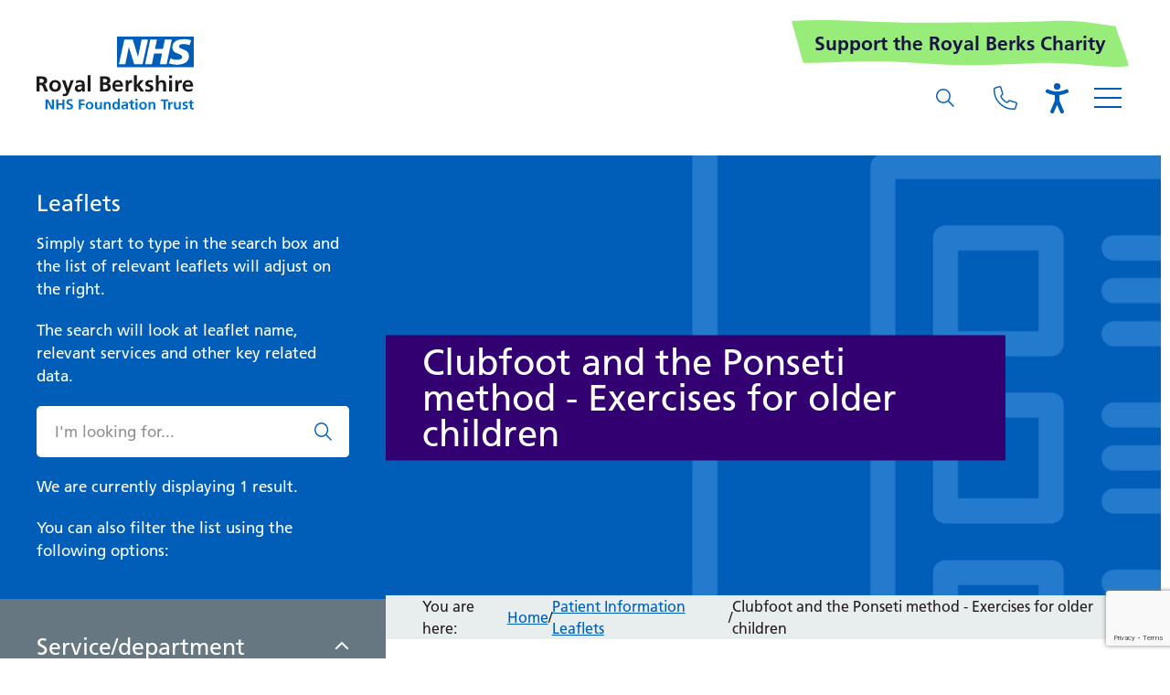

--- FILE ---
content_type: text/html; charset=utf-8
request_url: https://www.royalberkshire.nhs.uk/leaflets/clubfoot-and-the-ponseti-method-exercises-for-older-children
body_size: 11222
content:



<!doctype html>
<html lang="en">
<head>
    <meta name="viewport" content="width=device-width, initial-scale=1">
    <link rel="shortcut icon" href="/static/img/fav/nhs.png" type="image/png">
    <link rel="stylesheet" integrity="sha384-T3c6CoIi6uLrA9TneNEoa7RxnatzjcDSCmG1MXxSR1GAsXEV/Dwwykc2MPK8M2HN" crossorigin="anonymous" href="https://cdn.jsdelivr.net/npm/bootstrap@5.3.2/dist/css/bootstrap.min.css">
    <link rel="stylesheet" href="https://cdn.jsdelivr.net/npm/swiper@11/swiper-bundle.min.css" />
    <link href="/sb/default.css.v8e75c85118df451eeff789e994e47a14faf672b4" rel="stylesheet" />
    <script src="/App_Plugins/UmbracoForms/Assets/promise-polyfill/dist/polyfill.min.js?v=13.4.2" type="application/javascript"></script><script src="/App_Plugins/UmbracoForms/Assets/aspnet-client-validation/dist/aspnet-validation.min.js?v=13.4.2" type="application/javascript"></script>

    
<meta charset="utf-8">
<meta name="viewport" content="width=device-width, initial-scale=1">
<meta name="twitter:card" content="summary_large_image">
<meta property="og:url" content="https://www.royalberkshire.nhs.uk/leaflets/clubfoot-and-the-ponseti-method-exercises-for-older-children">
    <meta property="og:image" content="https://www.royalberkshire.nhs.uk/media/ub3crsqy/leaflet-header.png?width=1080&amp;height=600&amp;v=1da7933b716d1f0">

<link rel="canonical" href="https://www.royalberkshire.nhs.uk/leaflets/clubfoot-and-the-ponseti-method-exercises-for-older-children">


        <!-- Google Tag Manager -->
        <script>
            (function (w, d, s, l, i) {
                w[l] = w[l] || []; w[l].push({ 'gtm.start': new Date().getTime(), event: 'gtm.js' }); var f = d.getElementsByTagName(s)[0],
                    j = d.createElement(s), dl = l != 'dataLayer' ? '&l=' + l : ''; j.async = true; j.src = 'https://www.googletagmanager.com/gtm.js?id=' + i + dl; f.parentNode.insertBefore(j, f);
            })(window, document, 'script', 'dataLayer', 'GTM-P95MLFFR');</script>
        <!-- End Google Tag Manager -->



    
    
        <meta name="description" content="Explains the exercises that should be performed to keep the feet/foot flexible" />
        <meta property="og:description" content="Explains the exercises that should be performed to keep the feet/foot flexible" />
    
    
    <title>Clubfoot and the Ponseti method - Exercises for older children - Royal Berkshire NHS Foundation Trust</title>
    <meta property="og:title" content="Clubfoot and the Ponseti method - Exercises for older children - Royal Berkshire NHS Foundation Trust" />


</head>
<body class="rb-header-has-charity-button page-type-leafletcontentpage">

    


<header id="Mx1bQ" class="rb-header-01 no-script">
    <div class="rb-nav-container">
        <a href="/" title="Go to the home page">
            <img class="rb-logo" src="/media/34sbz4ao/royal-berkshire-logo.svg"
                 alt="Image showing Royal Berkshire NHS Foundation Trust logo" loading="lazy">
        </a>

        <nav class="rb-menu">
                <a class="rb-link" href="#menu-1-157b78ff95624f938ae50526043df746">Coming to Hospital</a>
                <a class="rb-link" href="#menu-1-ae1b0518ce314745be568b25ada656b4">Our Services</a>
                <a class="rb-link" href="#menu-1-4d0722a7d622474785ec90214dcc880c">Work With Us</a>
                <a class="rb-link" href="#menu-1-4f2393c265f1471181c88f042572d278">Our Research</a>
                <a class="rb-link" href="#menu-1-927beccde89d4aa0836c837363cc400e">About Us</a>
        </nav>

        <div class="rb-actions">

                <a class="rb-charity-button" href="https://www.royalberkscharity.co.uk/" target="">Support the Royal Berks Charity</a>

            <form action="/search" method="get" class="rb-search-input" role="search">
                <input type="text" name="q" autocomplete="off" placeholder="I'm looking for..." aria-label="What are you looking for?" aria-required="true" required />

                <button type="submit" class="rb-square-button-01 rb-bg-dark-green rb-go" aria-label="Submit search">GO</button>

                <div class="rb-square-button-01 rb-bg-dark-gray rb-expand">
                    <svg viewBox="0 0 20.03 20.03" class="rb-magnifying-glass" aria-hidden="true">
                        <circle cx="8" cy="8" r="7.25" />
                        <path d="m13.5 13.5 6 6" />
                    </svg>
                </div>
            </form>

            <a href="/contact-us" class="rb-square-button-01 rb-bg-dark-blue" title="Contact us">
                <svg viewBox="0 0 27.51 27.51" class="rb-phone-icon" aria-hidden="true">
                    <path d="M17 18.02a1.43 1.43 0 0 1-2.05.86 16.33 16.33 0 0 1-3.65-2.66 16.34 16.34 0 0 1-2.67-3.66 1.43 1.43 0 0 1 .85-2.05 1.43 1.43 0 0 0 .97-1.78L8.41 1.78A1.43 1.43 0 0 0 6.62.82L1.75 2.33a1.43 1.43 0 0 0-1 1.37v1.04a21.52 21.52 0 0 0 6.5 15.53 21.52 21.52 0 0 0 15.51 6.48h1.05a1.43 1.43 0 0 0 1.36-1l1.52-4.86a1.43 1.43 0 0 0-.97-1.8l-6.95-2.04a1.43 1.43 0 0 0-1.77.97" />
                </svg>
            </a>


            <button class="rb-circle-button-01 rb-bg-orange rb-browsealoud" aria-label="Open the Browsealoud toolbar">
                <svg viewBox="0 0 25.251 33.335" class="rb-person-icon" aria-hidden="true">
                    <path d="M25.064 7.949a2.093 2.093 0 0 0-2.769-1.046c-6.7 3.028-13.01 3.034-19.3.021a2.093 2.093 0 1 0-1.812 3.774 26.376 26.376 0 0 0 8.821 2.522v5.909a2.287 2.287 0 0 0 .025.241L5.305 30.416a2.094 2.094 0 0 0 3.85 1.647l3.471-8.109 3.471 8.109a2.093 2.093 0 1 0 3.845-1.647l-4.724-11.044c.007-.081.024-.159.024-.242v-5.939a29.068 29.068 0 0 0 8.776-2.477 2.093 2.093 0 0 0 1.046-2.769" />
                    <path d="M12.626 7.256a3.628 3.628 0 1 0-3.628-3.629 3.628 3.628 0 0 0 3.628 3.629" />
                </svg>
            </button>
        </div>

        <div class="rb-hamburger">
            <a href="#Mx1bQ" class="rb-menu-open" title="Open menu">
                <div>
                    <span></span>
                    <span></span>
                    <span></span>
                    <span></span>
                </div>
            </a>

            <a href="#" class="rb-menu-close" title="Close menu">
                <div>
                    <span></span>
                    <span></span>
                    <span></span>
                    <span></span>
                </div>
            </a>
        </div>
    </div>

    <div class="rb-actions-mobile">
        <form action="/search" method="get" class="rb-input-wrapper" role="search">
            <input type="text" autocomplete="off" placeholder="I'm looking for..." aria-label="What are you looking for?" aria-required="true" required />

            <button type="submit" class="rb-square-button-01 rb-go" aria-label="Submit search">GO</button>

            <div class="rb-square-button-01 rb-expand">
                <svg viewBox="0 0 20.03 20.03" class="rb-magnifying-glass" aria-hidden="true">
                    <circle cx="8" cy="8" r="7.25" />
                    <path d="m13.5 13.5 6 6" />
                </svg>
            </div>
        </form>



            <a class="rb-charity-button" href="https://www.royalberkscharity.co.uk/" target="">Support the Royal Berks Charity</a>

        <a href="/contact-us" class="rb-square-button-01" title="Contact us">
            <svg viewBox="0 0 27.51 27.51" class="rb-phone-icon" aria-hidden="true">
                <path d="M17 18.02a1.43 1.43 0 0 1-2.05.86 16.33 16.33 0 0 1-3.65-2.66 16.34 16.34 0 0 1-2.67-3.66 1.43 1.43 0 0 1 .85-2.05 1.43 1.43 0 0 0 .97-1.78L8.41 1.78A1.43 1.43 0 0 0 6.62.82L1.75 2.33a1.43 1.43 0 0 0-1 1.37v1.04a21.52 21.52 0 0 0 6.5 15.53 21.52 21.52 0 0 0 15.51 6.48h1.05a1.43 1.43 0 0 0 1.36-1l1.52-4.86a1.43 1.43 0 0 0-.97-1.8l-6.95-2.04a1.43 1.43 0 0 0-1.77.97" />
            </svg>
        </a>


        <button class="rb-circle-button-01 rb-browsealoud" aria-label="Open the Browsealoud toolbar">
            <svg viewBox="0 0 25.251 33.335" class="rb-person-icon" aria-hidden="true">
                <path d="M25.064 7.949a2.093 2.093 0 0 0-2.769-1.046c-6.7 3.028-13.01 3.034-19.3.021a2.093 2.093 0 1 0-1.812 3.774 26.376 26.376 0 0 0 8.821 2.522v5.909a2.287 2.287 0 0 0 .025.241L5.305 30.416a2.094 2.094 0 0 0 3.85 1.647l3.471-8.109 3.471 8.109a2.093 2.093 0 1 0 3.845-1.647l-4.724-11.044c.007-.081.024-.159.024-.242v-5.939a29.068 29.068 0 0 0 8.776-2.477 2.093 2.093 0 0 0 1.046-2.769" />
                <path d="M12.626 7.256a3.628 3.628 0 1 0-3.628-3.629 3.628 3.628 0 0 0 3.628 3.629" />
            </svg>
        </button>
    </div>

    <div class="rb-wrapper">
        <ul class="rb-submenu rb-level-01">
                <li id="menu-1-157b78ff95624f938ae50526043df746" class="rb-menu-item">
                    <a href="#" class="rb-desktop-close" aria-label="Close menu">
                        <svg viewBox="0 0 17 17" class="rb-xmark" aria-hidden="true">
                            <path d="m.7.7 15.6 15.6" />
                            <path d="M16.3.7.7 16.3" />
                        </svg>
                    </a>

                        <button type="button" class="rb-item-details" onmousedown>
                            <div class="rb-item-title">
                                <span>Coming to Hospital</span>

                                <svg class="rb-chevron" viewBox="0 0 512 512" aria-hidden="true">
                                    <path d="m256 429 23-22 192-192 22-23-45-45-23 22-169 170L87 169l-23-22-45 45 22 23 192 192 23 22z" />
                                </svg>
                            </div>

                            <span class="rb-item-description"></span>
                        </button>
                        <div class="rb-wrapper">
                            <ul class="rb-submenu rb-level-02">
                                    <li class="rb-menu-item">
                                        <a href="/patients-and-visitors" class="rb-item-details">
                                            <div class="rb-item-title">
                                                <span>Coming to Hospital</span>
                                            </div>
                                        </a>
                                    </li>

                                    <li class="rb-menu-item">
                                            <a href="/our-locations" class="rb-item-details">
                                                <div class="rb-item-title">
                                                    <span>Our Locations</span>
                                                </div>

                                                <span class="rb-item-description">Explore our different hospitals</span>
                                            </a>
                                    </li>
                                    <li class="rb-menu-item">
                                            <a href="/patients-and-visitors/getting-here" class="rb-item-details">
                                                <div class="rb-item-title">
                                                    <span>Getting Here</span>
                                                </div>

                                                <span class="rb-item-description">Travel and transport information for our hospitals</span>
                                            </a>
                                    </li>
                                    <li class="rb-menu-item">
                                            <a href="/patients-and-visitors/accessible-information-and-reasonable-adjustments" class="rb-item-details">
                                                <div class="rb-item-title">
                                                    <span>Accessibility</span>
                                                </div>

                                                <span class="rb-item-description">Find out about accessibility support available</span>
                                            </a>
                                    </li>
                                    <li class="rb-menu-item">
                                            <a href="/patients-and-visitors/food-and-drink" class="rb-item-details">
                                                <div class="rb-item-title">
                                                    <span>Food and Drink</span>
                                                </div>

                                                <span class="rb-item-description">Find out about food and drink facilities at our hospitals</span>
                                            </a>
                                    </li>
                                    <li class="rb-menu-item">
                                            <a href="/patients-and-visitors/maps-of-our-hospitals" class="rb-item-details">
                                                <div class="rb-item-title">
                                                    <span>Maps of our hospitals</span>
                                                </div>

                                                <span class="rb-item-description"></span>
                                            </a>
                                    </li>
                                    <li class="rb-menu-item">
                                            <a href="/patients-and-visitors/overseas-patients" class="rb-item-details">
                                                <div class="rb-item-title">
                                                    <span>Overseas Patients</span>
                                                </div>

                                                <span class="rb-item-description">Guidance for overseas and international patients</span>
                                            </a>
                                    </li>
                                    <li class="rb-menu-item">
                                    </li>
                                    <li class="rb-menu-item">
                                    </li>
                                    <li class="rb-menu-item">
                                            <a href="/patients-and-visitors/visitor-guidelines/stop-no-excuse-for-abuse" class="rb-item-details">
                                                <div class="rb-item-title">
                                                    <span>No excuse for abuse</span>
                                                </div>

                                                <span class="rb-item-description"></span>
                                            </a>
                                    </li>
                            </ul>
                        </div>
                </li>
                <li id="menu-1-ae1b0518ce314745be568b25ada656b4" class="rb-menu-item">
                    <a href="#" class="rb-desktop-close" aria-label="Close menu">
                        <svg viewBox="0 0 17 17" class="rb-xmark" aria-hidden="true">
                            <path d="m.7.7 15.6 15.6" />
                            <path d="M16.3.7.7 16.3" />
                        </svg>
                    </a>

                        <button type="button" class="rb-item-details" onmousedown>
                            <div class="rb-item-title">
                                <span>Our Services</span>

                                <svg class="rb-chevron" viewBox="0 0 512 512" aria-hidden="true">
                                    <path d="m256 429 23-22 192-192 22-23-45-45-23 22-169 170L87 169l-23-22-45 45 22 23 192 192 23 22z" />
                                </svg>
                            </div>

                            <span class="rb-item-description">Search all our services here</span>
                        </button>
                        <div class="rb-wrapper">
                            <ul class="rb-submenu rb-level-02">
                                    <li class="rb-menu-item">
                                        <a href="/services-and-departments" class="rb-item-details">
                                            <div class="rb-item-title">
                                                <span>Our Services</span>
                                            </div>
                                        </a>
                                    </li>

                                    <li class="rb-menu-item">
                                            <a href="/wards-and-units" class="rb-item-details">
                                                <div class="rb-item-title">
                                                    <span>Wards and Units</span>
                                                </div>

                                                <span class="rb-item-description">Browse Wards and Units</span>
                                            </a>
                                    </li>
                                    <li class="rb-menu-item">
                                            <a href="/services-and-departments/blood-tests" class="rb-item-details">
                                                <div class="rb-item-title">
                                                    <span>Blood Tests</span>
                                                </div>

                                                <span class="rb-item-description">Find out more about Blood Tests</span>
                                            </a>
                                    </li>
                                    <li class="rb-menu-item">
                                            <a href="/services-and-departments/sexual-health" class="rb-item-details">
                                                <div class="rb-item-title">
                                                    <span>Sexual Health</span>
                                                </div>

                                                <span class="rb-item-description">Find out about our Sexual Health services</span>
                                            </a>
                                    </li>
                                    <li class="rb-menu-item">
                                            <a href="/services-and-departments/maternity" class="rb-item-details">
                                                <div class="rb-item-title">
                                                    <span>Maternity</span>
                                                </div>

                                                <span class="rb-item-description">Find out about our Maternity Services</span>
                                            </a>
                                    </li>
                                    <li class="rb-menu-item">
                                            <a href="/services-and-departments/emergency-department" class="rb-item-details">
                                                <div class="rb-item-title">
                                                    <span>Emergency Department</span>
                                                </div>

                                                <span class="rb-item-description">Find out about our Emergency Department</span>
                                            </a>
                                    </li>
                                    <li class="rb-menu-item">
                                            <a href="https://www.royalberkshireprivate.co.uk/" class="rb-item-details">
                                                <div class="rb-item-title">
                                                    <span>Royal Berkshire Private Healthcare</span>
                                                </div>

                                                <span class="rb-item-description">Learn about Private Patients Services</span>
                                            </a>
                                    </li>
                                    <li class="rb-menu-item">
                                            <a href="/leaflets" class="rb-item-details">
                                                <div class="rb-item-title">
                                                    <span>Patient Information Leaflets</span>
                                                </div>

                                                <span class="rb-item-description">View and download Patient Leaflets</span>
                                            </a>
                                    </li>
                            </ul>
                        </div>
                </li>
                <li id="menu-1-4d0722a7d622474785ec90214dcc880c" class="rb-menu-item">
                    <a href="#" class="rb-desktop-close" aria-label="Close menu">
                        <svg viewBox="0 0 17 17" class="rb-xmark" aria-hidden="true">
                            <path d="m.7.7 15.6 15.6" />
                            <path d="M16.3.7.7 16.3" />
                        </svg>
                    </a>

                        <button type="button" class="rb-item-details" onmousedown>
                            <div class="rb-item-title">
                                <span>Work With Us</span>

                                <svg class="rb-chevron" viewBox="0 0 512 512" aria-hidden="true">
                                    <path d="m256 429 23-22 192-192 22-23-45-45-23 22-169 170L87 169l-23-22-45 45 22 23 192 192 23 22z" />
                                </svg>
                            </div>

                            <span class="rb-item-description"></span>
                        </button>
                        <div class="rb-wrapper">
                            <ul class="rb-submenu rb-level-02">
                                    <li class="rb-menu-item">
                                        <a href="/work-with-us" class="rb-item-details">
                                            <div class="rb-item-title">
                                                <span>Work With Us</span>
                                            </div>
                                        </a>
                                    </li>

                                    <li class="rb-menu-item">
                                            <a href="/work-with-us" class="rb-item-details">
                                                <div class="rb-item-title">
                                                    <span>Job Vacancies</span>
                                                </div>

                                                <span class="rb-item-description">View our current job vacancies</span>
                                            </a>
                                    </li>
                                    <li class="rb-menu-item">
                                            <a href="/careers/life-at-royal-berkshire-nhs-foundation-trust" class="rb-item-details">
                                                <div class="rb-item-title">
                                                    <span>Life at the trust</span>
                                                </div>

                                                <span class="rb-item-description">Find out more about benefits of working at Royal Berkshire NHS Foundation Trust</span>
                                            </a>
                                    </li>
                                    <li class="rb-menu-item">
                                            <a href="/careers/life-in-berkshire" class="rb-item-details">
                                                <div class="rb-item-title">
                                                    <span>Life in Berkshire</span>
                                                </div>

                                                <span class="rb-item-description">Find out more about working and living in Berkshire</span>
                                            </a>
                                    </li>
                                    <li class="rb-menu-item">
                                            <a href="/careers/volunteering" class="rb-item-details">
                                                <div class="rb-item-title">
                                                    <span>Volunteering</span>
                                                </div>

                                                <span class="rb-item-description">Explore volunteering opportunities at the trust</span>
                                            </a>
                                    </li>
                                    <li class="rb-menu-item">
                                            <a href="/careers/work-experience-and-placements" class="rb-item-details">
                                                <div class="rb-item-title">
                                                    <span>Work Experience and Placements</span>
                                                </div>

                                                <span class="rb-item-description">Find out about work experience opportunities at the Trust</span>
                                            </a>
                                    </li>
                                    <li class="rb-menu-item">
                                            <a href="https://www.nhsprofessionals.nhs.uk/trusts/south/royal-berkshire-bank" class="rb-item-details">
                                                <div class="rb-item-title">
                                                    <span>NHS Bank</span>
                                                </div>

                                                <span class="rb-item-description"></span>
                                            </a>
                                    </li>
                            </ul>
                        </div>
                </li>
                <li id="menu-1-4f2393c265f1471181c88f042572d278" class="rb-menu-item">
                    <a href="#" class="rb-desktop-close" aria-label="Close menu">
                        <svg viewBox="0 0 17 17" class="rb-xmark" aria-hidden="true">
                            <path d="m.7.7 15.6 15.6" />
                            <path d="M16.3.7.7 16.3" />
                        </svg>
                    </a>

                        <button type="button" class="rb-item-details" onmousedown>
                            <div class="rb-item-title">
                                <span>Our Research</span>

                                <svg class="rb-chevron" viewBox="0 0 512 512" aria-hidden="true">
                                    <path d="m256 429 23-22 192-192 22-23-45-45-23 22-169 170L87 169l-23-22-45 45 22 23 192 192 23 22z" />
                                </svg>
                            </div>

                            <span class="rb-item-description"></span>
                        </button>
                        <div class="rb-wrapper">
                            <ul class="rb-submenu rb-level-02">
                                    <li class="rb-menu-item">
                                        <a href="/research" class="rb-item-details">
                                            <div class="rb-item-title">
                                                <span>Our Research</span>
                                            </div>
                                        </a>
                                    </li>

                                    <li class="rb-menu-item">
                                            <a href="/research/for-patients" class="rb-item-details">
                                                <div class="rb-item-title">
                                                    <span>Research for Patients</span>
                                                </div>

                                                <span class="rb-item-description">Getting involved with research as a patient</span>
                                            </a>
                                    </li>
                                    <li class="rb-menu-item">
                                            <a href="/research/for-researchers" class="rb-item-details">
                                                <div class="rb-item-title">
                                                    <span>Research for Researchers</span>
                                                </div>

                                                <span class="rb-item-description">How to work with us on research</span>
                                            </a>
                                    </li>
                                    <li class="rb-menu-item">
                                            <a href="/research/for-commercial-partners" class="rb-item-details">
                                                <div class="rb-item-title">
                                                    <span>Commercial Partners</span>
                                                </div>

                                                <span class="rb-item-description">Collaborate with us</span>
                                            </a>
                                    </li>
                                    <li class="rb-menu-item">
                                            <a href="https://readinghip.co.uk/" class="rb-item-details">
                                                <div class="rb-item-title">
                                                    <span>Health Innovation Partnership</span>
                                                </div>

                                                <span class="rb-item-description">Our partnership with the University of Reading</span>
                                            </a>
                                    </li>
                            </ul>
                        </div>
                </li>
                <li id="menu-1-927beccde89d4aa0836c837363cc400e" class="rb-menu-item">
                    <a href="#" class="rb-desktop-close" aria-label="Close menu">
                        <svg viewBox="0 0 17 17" class="rb-xmark" aria-hidden="true">
                            <path d="m.7.7 15.6 15.6" />
                            <path d="M16.3.7.7 16.3" />
                        </svg>
                    </a>

                        <button type="button" class="rb-item-details" onmousedown>
                            <div class="rb-item-title">
                                <span>About Us</span>

                                <svg class="rb-chevron" viewBox="0 0 512 512" aria-hidden="true">
                                    <path d="m256 429 23-22 192-192 22-23-45-45-23 22-169 170L87 169l-23-22-45 45 22 23 192 192 23 22z" />
                                </svg>
                            </div>

                            <span class="rb-item-description"></span>
                        </button>
                        <div class="rb-wrapper">
                            <ul class="rb-submenu rb-level-02">
                                    <li class="rb-menu-item">
                                        <a href="/about-us" class="rb-item-details">
                                            <div class="rb-item-title">
                                                <span>About Us</span>
                                            </div>
                                        </a>
                                    </li>

                                    <li class="rb-menu-item">
                                            <button type="button" class="rb-item-details">
                                                <div class="rb-item-title">
                                                    <span>Contact Us</span>
                                                    <svg class="rb-chevron" viewBox="0 0 512 512" aria-hidden="true">
                                                        <path d="m256 429 23-22 192-192 22-23-45-45-23 22-169 170L87 169l-23-22-45 45 22 23 192 192 23 22z" />
                                                    </svg>
                                                </div>

                                                <span class="rb-item-description">Get in touch</span>
                                            </button>
                                            <div class="rb-wrapper">
                                                <ul class="rb-submenu rb-level-03">
                                                        <li class="rb-menu-item">
                                                            <a href="/contact-us" class="rb-item-details">
                                                                <div class="rb-item-title">
                                                                    <span>Contact Us</span>
                                                                </div>
                                                            </a>
                                                        </li>

                                                        <li class="rb-menu-item">
                                                                <a href="/services-and-departments/call-4-concern" class="rb-item-details">
                                                                    <div class="rb-item-title">
                                                                        <span>Call 4 Concern</span>
                                                                    </div>

                                                                    <span class="rb-item-description">Raise a concern about a patient</span>
                                                                </a>
                                                        </li>
                                                        <li class="rb-menu-item">
                                                                <a href="/services-and-departments/patient-advice-and-liaison-service-pals" class="rb-item-details">
                                                                    <div class="rb-item-title">
                                                                        <span>Patient Advice and Liaison Service</span>
                                                                    </div>

                                                                    <span class="rb-item-description"></span>
                                                                </a>
                                                        </li>
                                                </ul>
                                            </div>
                                    </li>
                                    <li class="rb-menu-item">
                                            <button type="button" class="rb-item-details">
                                                <div class="rb-item-title">
                                                    <span>Governance</span>
                                                    <svg class="rb-chevron" viewBox="0 0 512 512" aria-hidden="true">
                                                        <path d="m256 429 23-22 192-192 22-23-45-45-23 22-169 170L87 169l-23-22-45 45 22 23 192 192 23 22z" />
                                                    </svg>
                                                </div>

                                                <span class="rb-item-description">Learn more about how our trust is led</span>
                                            </button>
                                            <div class="rb-wrapper">
                                                <ul class="rb-submenu rb-level-03">
                                                        <li class="rb-menu-item">
                                                            <a href="/about-us/governance" class="rb-item-details">
                                                                <div class="rb-item-title">
                                                                    <span>Governance</span>
                                                                </div>
                                                            </a>
                                                        </li>

                                                        <li class="rb-menu-item">
                                                                <a href="/about-us/governance/our-board-of-directors" class="rb-item-details">
                                                                    <div class="rb-item-title">
                                                                        <span>Board of Directors</span>
                                                                    </div>

                                                                    <span class="rb-item-description"></span>
                                                                </a>
                                                        </li>
                                                        <li class="rb-menu-item">
                                                                <a href="/about-us/governance/council-of-govenors" class="rb-item-details">
                                                                    <div class="rb-item-title">
                                                                        <span>Council of Governors</span>
                                                                    </div>

                                                                    <span class="rb-item-description"></span>
                                                                </a>
                                                        </li>
                                                        <li class="rb-menu-item">
                                                                <a href="/about-us/governance/membership" class="rb-item-details">
                                                                    <div class="rb-item-title">
                                                                        <span>Membership</span>
                                                                    </div>

                                                                    <span class="rb-item-description">Get involved and become a member of your Trust</span>
                                                                </a>
                                                        </li>
                                                        <li class="rb-menu-item">
                                                                <a href="/about-us/governance/open-meetings" class="rb-item-details">
                                                                    <div class="rb-item-title">
                                                                        <span>Trust Meetings</span>
                                                                    </div>

                                                                    <span class="rb-item-description"></span>
                                                                </a>
                                                        </li>
                                                </ul>
                                            </div>
                                    </li>
                                    <li class="rb-menu-item">
                                            <a href="/news" class="rb-item-details">
                                                <div class="rb-item-title">
                                                    <span>News</span>
                                                </div>

                                                <span class="rb-item-description">Latest news and updates from the trust</span>
                                            </a>
                                    </li>
                                    <li class="rb-menu-item">
                                            <a href="https://buildingberkshiretogether.co.uk/" class="rb-item-details">
                                                <div class="rb-item-title">
                                                    <span>Building Berkshire Together</span>
                                                </div>

                                                <span class="rb-item-description">Our New Hospital Programme</span>
                                            </a>
                                    </li>
                                    <li class="rb-menu-item">
                                            <a href="https://www.royalberkscharity.co.uk/" class="rb-item-details">
                                                <div class="rb-item-title">
                                                    <span>Royal Berks Charity</span>
                                                </div>

                                                <span class="rb-item-description">Support your local hospital</span>
                                            </a>
                                    </li>
                                    <li class="rb-menu-item">
                                            <a href="/about-us/community-engagement/medical-museum" class="rb-item-details">
                                                <div class="rb-item-title">
                                                    <span>Medical Museum</span>
                                                </div>

                                                <span class="rb-item-description">Find out more about collections at our Medical Museum</span>
                                            </a>
                                    </li>
                            </ul>
                        </div>
                </li>
        </ul>
    </div>
</header>
    

    <main class="main-content">

        <div class="rb-container">
    <div class="rb-left">

        <div class="rb-left">
            <form id="BkukA" action="/leaflets" class="rb-list-filter-form no-script">
                

	<section class="rb-search-01" role="search">
		<div class="rb-close-section">
			<h2 class="rb-title">Leaflets</h2>

			<a href="#sYXJN" class="rb-close-button rb-square-button-01 rb-bg-dark-blue" title="Close filters">
				<svg viewBox="0 0 17 17" class="rb-xmark" aria-hidden="true">
					<path d="m.7.7 15.6 15.6" />
					<path d="M16.3.7.7 16.3" />
				</svg>
			</a>
		</div>

		<p class="rb-description">Simply start to type in the search box and the list of relevant leaflets will adjust on the right.</p>

		<p class="rb-description">The search will look at leaflet name, relevant services and other key related data.</p>

		<div class="rb-search-input">
			<input type="text" name="q" id="q" autocomplete="off" value="" placeholder="I'm looking for..." aria-label="What are you looking for?"  />

			<button type="submit" class="rb-square-button-01 rb-go" aria-label="Submit search">GO</button>

			<div class="rb-square-button-01 rb-expand">
				<svg viewBox="0 0 20.03 20.03" class="rb-magnifying-glass" aria-hidden="true">
					<circle cx="8" cy="8" r="7.25" />
					<path d="m13.5 13.5 6 6" />
				</svg>
			</div>
		</div>

		<p>We are currently displaying 1 result.</p>
		<p>You can also filter the list using the following options:</p>
	</section>
<section class="rb-filter-01" role="region" aria-label="Filters">



			<section class="rb-section active">
				<header class="rb-header">
					<h2 class="rb-title">Service/department</h2>

					<svg class="rb-chevron" viewBox="0 0 512 512" aria-hidden="true">
						<path d="m256 429 23-22 192-192 22-23-45-45-23 22-169 170L87 169l-23-22-45 45 22 23 192 192 23 22z" />
					</svg>
				</header>
				<div class="rb-content">
					<ul class="rb-filter-list">
							<li class="rb-filter-item">
								<div class="rb-item-wrapper">
									<input name="s"
										id="chk-9372"
										type="checkbox"
										class="rb-checkbox "
										value="9372" >
									<label for="chk-9372" class="rb-label">Anaesthesia and Perioperative Medicine</label>
								</div>


							</li>
							<li class="rb-filter-item">
								<div class="rb-item-wrapper">
									<input name="s"
										id="chk-1366"
										type="checkbox"
										class="rb-checkbox "
										value="1366" >
									<label for="chk-1366" class="rb-label">Audiology</label>
								</div>


							</li>
							<li class="rb-filter-item">
								<div class="rb-item-wrapper">
									<input name="s"
										id="chk-2414"
										type="checkbox"
										class="rb-checkbox "
										value="2414" >
									<label for="chk-2414" class="rb-label">Bereavement Office</label>
								</div>


							</li>
							<li class="rb-filter-item">
								<div class="rb-item-wrapper">
									<input name="s"
										id="chk-5061"
										type="checkbox"
										class="rb-checkbox "
										value="5061" >
									<label for="chk-5061" class="rb-label">Blood Tests</label>
								</div>


							</li>
							<li class="rb-filter-item">
								<div class="rb-item-wrapper">
									<input name="s"
										id="chk-5054"
										type="checkbox"
										class="rb-checkbox "
										value="5054" >
									<label for="chk-5054" class="rb-label">Call 4 Concern</label>
								</div>


							</li>
							<li class="rb-filter-item">
								<div class="rb-item-wrapper">
									<input name="s"
										id="chk-2269"
										type="checkbox"
										class="rb-checkbox "
										value="2269" >
									<label for="chk-2269" class="rb-label">Cancer</label>
								</div>


							</li>
							<li class="rb-filter-item">
								<div class="rb-item-wrapper">
									<input name="s"
										id="chk-2184"
										type="checkbox"
										class="rb-checkbox "
										value="2184" >
									<label for="chk-2184" class="rb-label">Cardiology</label>
								</div>


							</li>
							<li class="rb-filter-item">
								<div class="rb-item-wrapper">
									<input name="s"
										id="chk-2266"
										type="checkbox"
										class="rb-checkbox "
										value="2266" >
									<label for="chk-2266" class="rb-label">Dermatology</label>
								</div>


							</li>
							<li class="rb-filter-item">
								<div class="rb-item-wrapper">
									<input name="s"
										id="chk-5057"
										type="checkbox"
										class="rb-checkbox "
										value="5057" >
									<label for="chk-5057" class="rb-label">Diabetes and Endocrinology</label>
								</div>


							</li>
							<li class="rb-filter-item">
								<div class="rb-item-wrapper">
									<input name="s"
										id="chk-2349"
										type="checkbox"
										class="rb-checkbox "
										value="2349" >
									<label for="chk-2349" class="rb-label">Ear, Nose and Throat</label>
								</div>


							</li>
							<li class="rb-filter-item">
								<div class="rb-item-wrapper">
									<input name="s"
										id="chk-2268"
										type="checkbox"
										class="rb-checkbox "
										value="2268" >
									<label for="chk-2268" class="rb-label">Elderly Care</label>
								</div>


							</li>
							<li class="rb-filter-item">
								<div class="rb-item-wrapper">
									<input name="s"
										id="chk-4806"
										type="checkbox"
										class="rb-checkbox "
										value="4806" >
									<label for="chk-4806" class="rb-label">Emergency Department</label>
								</div>


							</li>
							<li class="rb-filter-item">
								<div class="rb-item-wrapper">
									<input name="s"
										id="chk-2497"
										type="checkbox"
										class="rb-checkbox "
										value="2497" >
									<label for="chk-2497" class="rb-label">Endoscopy</label>
								</div>


							</li>
							<li class="rb-filter-item">
								<div class="rb-item-wrapper">
									<input name="s"
										id="chk-4780"
										type="checkbox"
										class="rb-checkbox "
										value="4780" >
									<label for="chk-4780" class="rb-label">Fertility Clinic</label>
								</div>


							</li>
							<li class="rb-filter-item">
								<div class="rb-item-wrapper">
									<input name="s"
										id="chk-2417"
										type="checkbox"
										class="rb-checkbox "
										value="2417" >
									<label for="chk-2417" class="rb-label">Fracture Liaison Service</label>
								</div>


							</li>
							<li class="rb-filter-item">
								<div class="rb-item-wrapper">
									<input name="s"
										id="chk-2264"
										type="checkbox"
										class="rb-checkbox "
										value="2264" >
									<label for="chk-2264" class="rb-label">Gastroenterology</label>
								</div>


							</li>
							<li class="rb-filter-item">
								<div class="rb-item-wrapper">
									<input name="s"
										id="chk-2348"
										type="checkbox"
										class="rb-checkbox "
										value="2348" >
									<label for="chk-2348" class="rb-label">Gynaecology</label>
								</div>


							</li>
							<li class="rb-filter-item">
								<div class="rb-item-wrapper">
									<input name="s"
										id="chk-5064"
										type="checkbox"
										class="rb-checkbox "
										value="5064" >
									<label for="chk-5064" class="rb-label">Haematology</label>
								</div>


							</li>
							<li class="rb-filter-item">
								<div class="rb-item-wrapper">
									<input name="s"
										id="chk-1182"
										type="checkbox"
										class="rb-checkbox "
										value="1182" >
									<label for="chk-1182" class="rb-label">Maternity</label>
								</div>


							</li>
							<li class="rb-filter-item">
								<div class="rb-item-wrapper">
									<input name="s"
										id="chk-4781"
										type="checkbox"
										class="rb-checkbox "
										value="4781" >
									<label for="chk-4781" class="rb-label">Medical Physics and Nuclear Medicine</label>
								</div>


							</li>
							<li class="rb-filter-item">
								<div class="rb-item-wrapper">
									<input name="s"
										id="chk-4894"
										type="checkbox"
										class="rb-checkbox "
										value="4894" >
									<label for="chk-4894" class="rb-label">Neurology and Neuro-Rehablitation</label>
								</div>


							</li>
							<li class="rb-filter-item">
								<div class="rb-item-wrapper">
									<input name="s"
										id="chk-4884"
										type="checkbox"
										class="rb-checkbox "
										value="4884" >
									<label for="chk-4884" class="rb-label">Occupational Therapy</label>
								</div>


							</li>
							<li class="rb-filter-item">
								<div class="rb-item-wrapper">
									<input name="s"
										id="chk-2434"
										type="checkbox"
										class="rb-checkbox "
										value="2434" >
									<label for="chk-2434" class="rb-label">Ophthalmology</label>
								</div>


							</li>
							<li class="rb-filter-item">
								<div class="rb-item-wrapper">
									<input name="s"
										id="chk-2350"
										type="checkbox"
										class="rb-checkbox "
										value="2350" >
									<label for="chk-2350" class="rb-label">Oral and Maxillofacial Surgery and Orthodontics</label>
								</div>


							</li>
							<li class="rb-filter-item">
								<div class="rb-item-wrapper">
									<input name="s"
										id="chk-4739"
										type="checkbox"
										class="rb-checkbox "
										value="4739" >
									<label for="chk-4739" class="rb-label">Orthoptics</label>
								</div>


							</li>
							<li class="rb-filter-item">
								<div class="rb-item-wrapper">
									<input name="s"
										id="chk-2412"
										type="checkbox"
										class="rb-checkbox "
										value="2412" >
									<label for="chk-2412" class="rb-label">Orthotics</label>
								</div>


							</li>
							<li class="rb-filter-item">
								<div class="rb-item-wrapper">
									<input name="s"
										id="chk-2453"
										type="checkbox"
										class="rb-checkbox "
										value="2453" >
									<label for="chk-2453" class="rb-label">Paediatrics</label>
								</div>


							</li>
							<li class="rb-filter-item">
								<div class="rb-item-wrapper">
									<input name="s"
										id="chk-4770"
										type="checkbox"
										class="rb-checkbox "
										value="4770" >
									<label for="chk-4770" class="rb-label">Pain Management</label>
								</div>


							</li>
							<li class="rb-filter-item">
								<div class="rb-item-wrapper">
									<input name="s"
										id="chk-4824"
										type="checkbox"
										class="rb-checkbox "
										value="4824" >
									<label for="chk-4824" class="rb-label">Palliative Care</label>
								</div>


							</li>
							<li class="rb-filter-item">
								<div class="rb-item-wrapper">
									<input name="s"
										id="chk-4762"
										type="checkbox"
										class="rb-checkbox "
										value="4762" >
									<label for="chk-4762" class="rb-label">Patient Advice and Liaison Service (PALS)</label>
								</div>


							</li>
							<li class="rb-filter-item">
								<div class="rb-item-wrapper">
									<input name="s"
										id="chk-4823"
										type="checkbox"
										class="rb-checkbox "
										value="4823" >
									<label for="chk-4823" class="rb-label">Pharmacy</label>
								</div>


							</li>
							<li class="rb-filter-item">
								<div class="rb-item-wrapper">
									<input name="s"
										id="chk-5001"
										type="checkbox"
										class="rb-checkbox "
										value="5001" >
									<label for="chk-5001" class="rb-label">Physiotherapy</label>
								</div>


							</li>
							<li class="rb-filter-item">
								<div class="rb-item-wrapper">
									<input name="s"
										id="chk-12807"
										type="checkbox"
										class="rb-checkbox "
										value="12807" >
									<label for="chk-12807" class="rb-label">Prehabilitation</label>
								</div>


							</li>
							<li class="rb-filter-item">
								<div class="rb-item-wrapper">
									<input name="s"
										id="chk-5003"
										type="checkbox"
										class="rb-checkbox "
										value="5003" >
									<label for="chk-5003" class="rb-label">Private Healthcare</label>
								</div>


							</li>
							<li class="rb-filter-item">
								<div class="rb-item-wrapper">
									<input name="s"
										id="chk-2416"
										type="checkbox"
										class="rb-checkbox "
										value="2416" >
									<label for="chk-2416" class="rb-label">Radiology</label>
								</div>


							</li>
							<li class="rb-filter-item">
								<div class="rb-item-wrapper">
									<input name="s"
										id="chk-2265"
										type="checkbox"
										class="rb-checkbox "
										value="2265" >
									<label for="chk-2265" class="rb-label">Renal</label>
								</div>


							</li>
							<li class="rb-filter-item">
								<div class="rb-item-wrapper">
									<input name="s"
										id="chk-2317"
										type="checkbox"
										class="rb-checkbox "
										value="2317" >
									<label for="chk-2317" class="rb-label">Respiratory</label>
								</div>


							</li>
							<li class="rb-filter-item">
								<div class="rb-item-wrapper">
									<input name="s"
										id="chk-2263"
										type="checkbox"
										class="rb-checkbox "
										value="2263" >
									<label for="chk-2263" class="rb-label">Rheumatology</label>
								</div>


							</li>
							<li class="rb-filter-item">
								<div class="rb-item-wrapper">
									<input name="s"
										id="chk-9748"
										type="checkbox"
										class="rb-checkbox "
										value="9748" >
									<label for="chk-9748" class="rb-label">Sexual Health</label>
								</div>


							</li>
							<li class="rb-filter-item">
								<div class="rb-item-wrapper">
									<input name="s"
										id="chk-4895"
										type="checkbox"
										class="rb-checkbox "
										value="4895" >
									<label for="chk-4895" class="rb-label">Speech and Language Therapy</label>
								</div>


							</li>
							<li class="rb-filter-item">
								<div class="rb-item-wrapper">
									<input name="s"
										id="chk-2440"
										type="checkbox"
										class="rb-checkbox "
										value="2440" >
									<label for="chk-2440" class="rb-label">Stroke</label>
								</div>


							</li>
							<li class="rb-filter-item">
								<div class="rb-item-wrapper">
									<input name="s"
										id="chk-2347"
										type="checkbox"
										class="rb-checkbox "
										value="2347" >
									<label for="chk-2347" class="rb-label">Surgery</label>
								</div>


							</li>
							<li class="rb-filter-item">
								<div class="rb-item-wrapper">
									<input name="s"
										id="chk-3173"
										type="checkbox"
										class="rb-checkbox "
										value="3173" >
									<label for="chk-3173" class="rb-label">Trauma and Orthopaedics</label>
								</div>


							</li>
							<li class="rb-filter-item">
								<div class="rb-item-wrapper">
									<input name="s"
										id="chk-2346"
										type="checkbox"
										class="rb-checkbox "
										value="2346" >
									<label for="chk-2346" class="rb-label">Urology</label>
								</div>


							</li>
					</ul>
				</div>
			</section>

			<section class="rb-section active">
				<header class="rb-header">
					<h2 class="rb-title">Wards</h2>

					<svg class="rb-chevron" viewBox="0 0 512 512" aria-hidden="true">
						<path d="m256 429 23-22 192-192 22-23-45-45-23 22-169 170L87 169l-23-22-45 45 22 23 192 192 23 22z" />
					</svg>
				</header>
				<div class="rb-content">
					<ul class="rb-filter-list">
							<li class="rb-filter-item">
								<div class="rb-item-wrapper">
									<input name="w"
										id="chk-1395"
										type="checkbox"
										class="rb-checkbox"
										value="1395" >
									<label for="chk-1395" class="rb-label">Acute Medical Unit</label>
								</div>
							</li>
							<li class="rb-filter-item">
								<div class="rb-item-wrapper">
									<input name="w"
										id="chk-1418"
										type="checkbox"
										class="rb-checkbox"
										value="1418" >
									<label for="chk-1418" class="rb-label">Acute Stroke Unit</label>
								</div>
							</li>
							<li class="rb-filter-item">
								<div class="rb-item-wrapper">
									<input name="w"
										id="chk-1419"
										type="checkbox"
										class="rb-checkbox"
										value="1419" >
									<label for="chk-1419" class="rb-label">Adelaide Ward</label>
								</div>
							</li>
							<li class="rb-filter-item">
								<div class="rb-item-wrapper">
									<input name="w"
										id="chk-1420"
										type="checkbox"
										class="rb-checkbox"
										value="1420" >
									<label for="chk-1420" class="rb-label">Adult Day Surgery Unit</label>
								</div>
							</li>
							<li class="rb-filter-item">
								<div class="rb-item-wrapper">
									<input name="w"
										id="chk-1421"
										type="checkbox"
										class="rb-checkbox"
										value="1421" >
									<label for="chk-1421" class="rb-label">Albert Ward</label>
								</div>
							</li>
							<li class="rb-filter-item">
								<div class="rb-item-wrapper">
									<input name="w"
										id="chk-1425"
										type="checkbox"
										class="rb-checkbox"
										value="1425" >
									<label for="chk-1425" class="rb-label">Battle Day Unit</label>
								</div>
							</li>
							<li class="rb-filter-item">
								<div class="rb-item-wrapper">
									<input name="w"
										id="chk-1426"
										type="checkbox"
										class="rb-checkbox"
										value="1426" >
									<label for="chk-1426" class="rb-label">Benyon Haemodialysis Unit</label>
								</div>
							</li>
							<li class="rb-filter-item">
								<div class="rb-item-wrapper">
									<input name="w"
										id="chk-1427"
										type="checkbox"
										class="rb-checkbox"
										value="1427" >
									<label for="chk-1427" class="rb-label">Bracknell Satellite Dialysis Unit</label>
								</div>
							</li>
							<li class="rb-filter-item">
								<div class="rb-item-wrapper">
									<input name="w"
										id="chk-1428"
										type="checkbox"
										class="rb-checkbox"
										value="1428" >
									<label for="chk-1428" class="rb-label">Burghfield Ward</label>
								</div>
							</li>
							<li class="rb-filter-item">
								<div class="rb-item-wrapper">
									<input name="w"
										id="chk-10091"
										type="checkbox"
										class="rb-checkbox"
										value="10091" >
									<label for="chk-10091" class="rb-label">Buscot Ward</label>
								</div>
							</li>
							<li class="rb-filter-item">
								<div class="rb-item-wrapper">
									<input name="w"
										id="chk-1429"
										type="checkbox"
										class="rb-checkbox"
										value="1429" >
									<label for="chk-1429" class="rb-label">Cardiac Care Unit</label>
								</div>
							</li>
							<li class="rb-filter-item">
								<div class="rb-item-wrapper">
									<input name="w"
										id="chk-1430"
										type="checkbox"
										class="rb-checkbox"
										value="1430" >
									<label for="chk-1430" class="rb-label">Castle Ward</label>
								</div>
							</li>
							<li class="rb-filter-item">
								<div class="rb-item-wrapper">
									<input name="w"
										id="chk-1431"
										type="checkbox"
										class="rb-checkbox"
										value="1431" >
									<label for="chk-1431" class="rb-label">Caversham Ward</label>
								</div>
							</li>
							<li class="rb-filter-item">
								<div class="rb-item-wrapper">
									<input name="w"
										id="chk-1422"
										type="checkbox"
										class="rb-checkbox"
										value="1422" >
									<label for="chk-1422" class="rb-label">Deep Vein Thrombosis Clinic</label>
								</div>
							</li>
							<li class="rb-filter-item">
								<div class="rb-item-wrapper">
									<input name="w"
										id="chk-1435"
										type="checkbox"
										class="rb-checkbox"
										value="1435" >
									<label for="chk-1435" class="rb-label">Discharge Lounge</label>
								</div>
							</li>
							<li class="rb-filter-item">
								<div class="rb-item-wrapper">
									<input name="w"
										id="chk-1436"
										type="checkbox"
										class="rb-checkbox"
										value="1436" >
									<label for="chk-1436" class="rb-label">Dolphin and Lion Ward</label>
								</div>
							</li>
							<li class="rb-filter-item">
								<div class="rb-item-wrapper">
									<input name="w"
										id="chk-1437"
										type="checkbox"
										class="rb-checkbox"
										value="1437" >
									<label for="chk-1437" class="rb-label">Dorrell Ward</label>
								</div>
							</li>
							<li class="rb-filter-item">
								<div class="rb-item-wrapper">
									<input name="w"
										id="chk-4809"
										type="checkbox"
										class="rb-checkbox"
										value="4809" >
									<label for="chk-4809" class="rb-label">Early Pregnancy and Acute Gynaecology Unit</label>
								</div>
							</li>
							<li class="rb-filter-item">
								<div class="rb-item-wrapper">
									<input name="w"
										id="chk-1440"
										type="checkbox"
										class="rb-checkbox"
										value="1440" >
									<label for="chk-1440" class="rb-label">Emmer Green Ward</label>
								</div>
							</li>
							<li class="rb-filter-item">
								<div class="rb-item-wrapper">
									<input name="w"
										id="chk-1441"
										type="checkbox"
										class="rb-checkbox"
										value="1441" >
									<label for="chk-1441" class="rb-label">Enborne Dialysis Unit</label>
								</div>
							</li>
							<li class="rb-filter-item">
								<div class="rb-item-wrapper">
									<input name="w"
										id="chk-1442"
										type="checkbox"
										class="rb-checkbox"
										value="1442" >
									<label for="chk-1442" class="rb-label">Eye Day Unit</label>
								</div>
							</li>
							<li class="rb-filter-item">
								<div class="rb-item-wrapper">
									<input name="w"
										id="chk-9447"
										type="checkbox"
										class="rb-checkbox"
										value="9447" >
									<label for="chk-9447" class="rb-label">Fetal Medicine Unit</label>
								</div>
							</li>
							<li class="rb-filter-item">
								<div class="rb-item-wrapper">
									<input name="w"
										id="chk-1443"
										type="checkbox"
										class="rb-checkbox"
										value="1443" >
									<label for="chk-1443" class="rb-label">General Surgical Unit</label>
								</div>
							</li>
							<li class="rb-filter-item">
								<div class="rb-item-wrapper">
									<input name="w"
										id="chk-1446"
										type="checkbox"
										class="rb-checkbox"
										value="1446" >
									<label for="chk-1446" class="rb-label">Hopkins Ward</label>
								</div>
							</li>
							<li class="rb-filter-item">
								<div class="rb-item-wrapper">
									<input name="w"
										id="chk-1447"
										type="checkbox"
										class="rb-checkbox"
										value="1447" >
									<label for="chk-1447" class="rb-label">Huntley and Palmer Haemodialysis Unit</label>
								</div>
							</li>
							<li class="rb-filter-item">
								<div class="rb-item-wrapper">
									<input name="w"
										id="chk-1448"
										type="checkbox"
										class="rb-checkbox"
										value="1448" >
									<label for="chk-1448" class="rb-label">Hurley Ward</label>
								</div>
							</li>
							<li class="rb-filter-item">
								<div class="rb-item-wrapper">
									<input name="w"
										id="chk-1449"
										type="checkbox"
										class="rb-checkbox"
										value="1449" >
									<label for="chk-1449" class="rb-label">Iffley Ward</label>
								</div>
							</li>
							<li class="rb-filter-item">
								<div class="rb-item-wrapper">
									<input name="w"
										id="chk-1450"
										type="checkbox"
										class="rb-checkbox"
										value="1450" >
									<label for="chk-1450" class="rb-label">Intensive Care Unit</label>
								</div>
							</li>
							<li class="rb-filter-item">
								<div class="rb-item-wrapper">
									<input name="w"
										id="chk-1451"
										type="checkbox"
										class="rb-checkbox"
										value="1451" >
									<label for="chk-1451" class="rb-label">Jim Shahi Unit</label>
								</div>
							</li>
							<li class="rb-filter-item">
								<div class="rb-item-wrapper">
									<input name="w"
										id="chk-1452"
										type="checkbox"
										class="rb-checkbox"
										value="1452" >
									<label for="chk-1452" class="rb-label">Kempton Day Bed Unit</label>
								</div>
							</li>
							<li class="rb-filter-item">
								<div class="rb-item-wrapper">
									<input name="w"
										id="chk-1453"
										type="checkbox"
										class="rb-checkbox"
										value="1453" >
									<label for="chk-1453" class="rb-label">Kennet and Loddon Wards</label>
								</div>
							</li>
							<li class="rb-filter-item">
								<div class="rb-item-wrapper">
									<input name="w"
										id="chk-1454"
										type="checkbox"
										class="rb-checkbox"
										value="1454" >
									<label for="chk-1454" class="rb-label">King Edward Ward</label>
								</div>
							</li>
							<li class="rb-filter-item">
								<div class="rb-item-wrapper">
									<input name="w"
										id="chk-1455"
										type="checkbox"
										class="rb-checkbox"
										value="1455" >
									<label for="chk-1455" class="rb-label">Marsh Ward</label>
								</div>
							</li>
							<li class="rb-filter-item">
								<div class="rb-item-wrapper">
									<input name="w"
										id="chk-1433"
										type="checkbox"
										class="rb-checkbox"
										value="1433" >
									<label for="chk-1433" class="rb-label">Maternity Assessment Unit</label>
								</div>
							</li>
							<li class="rb-filter-item">
								<div class="rb-item-wrapper">
									<input name="w"
										id="chk-1457"
										type="checkbox"
										class="rb-checkbox"
										value="1457" >
									<label for="chk-1457" class="rb-label">Mortimer Ward</label>
								</div>
							</li>
							<li class="rb-filter-item">
								<div class="rb-item-wrapper">
									<input name="w"
										id="chk-1458"
										type="checkbox"
										class="rb-checkbox"
										value="1458" >
									<label for="chk-1458" class="rb-label">Redlands Ward</label>
								</div>
							</li>
							<li class="rb-filter-item">
								<div class="rb-item-wrapper">
									<input name="w"
										id="chk-1459"
										type="checkbox"
										class="rb-checkbox"
										value="1459" >
									<label for="chk-1459" class="rb-label">Rushey Midwifery Led Unit</label>
								</div>
							</li>
							<li class="rb-filter-item">
								<div class="rb-item-wrapper">
									<input name="w"
										id="chk-1460"
										type="checkbox"
										class="rb-checkbox"
										value="1460" >
									<label for="chk-1460" class="rb-label">Short Stay Unit</label>
								</div>
							</li>
							<li class="rb-filter-item">
								<div class="rb-item-wrapper">
									<input name="w"
										id="chk-1461"
										type="checkbox"
										class="rb-checkbox"
										value="1461" >
									<label for="chk-1461" class="rb-label">Sidmouth Ward</label>
								</div>
							</li>
							<li class="rb-filter-item">
								<div class="rb-item-wrapper">
									<input name="w"
										id="chk-1462"
										type="checkbox"
										class="rb-checkbox"
										value="1462" >
									<label for="chk-1462" class="rb-label">Sonning Ward</label>
								</div>
							</li>
							<li class="rb-filter-item">
								<div class="rb-item-wrapper">
									<input name="w"
										id="chk-4808"
										type="checkbox"
										class="rb-checkbox"
										value="4808" >
									<label for="chk-4808" class="rb-label">Surgical Assessment Unit</label>
								</div>
							</li>
							<li class="rb-filter-item">
								<div class="rb-item-wrapper">
									<input name="w"
										id="chk-1465"
										type="checkbox"
										class="rb-checkbox"
										value="1465" >
									<label for="chk-1465" class="rb-label">Victoria Ward</label>
								</div>
							</li>
							<li class="rb-filter-item">
								<div class="rb-item-wrapper">
									<input name="w"
										id="chk-1466"
										type="checkbox"
										class="rb-checkbox"
										value="1466" >
									<label for="chk-1466" class="rb-label">West Ward</label>
								</div>
							</li>
							<li class="rb-filter-item">
								<div class="rb-item-wrapper">
									<input name="w"
										id="chk-1467"
										type="checkbox"
										class="rb-checkbox"
										value="1467" >
									<label for="chk-1467" class="rb-label">Whitley Ward</label>
								</div>
							</li>
							<li class="rb-filter-item">
								<div class="rb-item-wrapper">
									<input name="w"
										id="chk-1469"
										type="checkbox"
										class="rb-checkbox"
										value="1469" >
									<label for="chk-1469" class="rb-label">Woodley Ward</label>
								</div>
							</li>
					</ul>
				</div>
			</section>

			<section class="rb-section active">
				<header class="rb-header">
					<h2 class="rb-title">Locations</h2>

					<svg class="rb-chevron" viewBox="0 0 512 512" aria-hidden="true">
						<path d="m256 429 23-22 192-192 22-23-45-45-23 22-169 170L87 169l-23-22-45 45 22 23 192 192 23 22z" />
					</svg>
				</header>
				<div class="rb-content">
					<ul class="rb-filter-list">
							<li class="rb-filter-item">
								<div class="rb-item-wrapper">
									<input name="l"
										id="chk-1377"
										type="checkbox"
										class="rb-checkbox"
										value="1377" >
									<label for="chk-1377" class="rb-label">Bracknell Healthspace</label>
								</div>
							</li>
							<li class="rb-filter-item">
								<div class="rb-item-wrapper">
									<input name="l"
										id="chk-1379"
										type="checkbox"
										class="rb-checkbox"
										value="1379" >
									<label for="chk-1379" class="rb-label">Dingley Child Development Centre</label>
								</div>
							</li>
							<li class="rb-filter-item">
								<div class="rb-item-wrapper">
									<input name="l"
										id="chk-1381"
										type="checkbox"
										class="rb-checkbox"
										value="1381" >
									<label for="chk-1381" class="rb-label">Prince Charles Eye Unit</label>
								</div>
							</li>
							<li class="rb-filter-item">
								<div class="rb-item-wrapper">
									<input name="l"
										id="chk-1181"
										type="checkbox"
										class="rb-checkbox"
										value="1181" >
									<label for="chk-1181" class="rb-label">Royal Berkshire Hospital</label>
								</div>
							</li>
							<li class="rb-filter-item">
								<div class="rb-item-wrapper">
									<input name="l"
										id="chk-1383"
										type="checkbox"
										class="rb-checkbox"
										value="1383" >
									<label for="chk-1383" class="rb-label">Townlands Memorial Hospital</label>
								</div>
							</li>
							<li class="rb-filter-item">
								<div class="rb-item-wrapper">
									<input name="l"
										id="chk-1389"
										type="checkbox"
										class="rb-checkbox"
										value="1389" >
									<label for="chk-1389" class="rb-label">West Berkshire Community Hospital</label>
								</div>
							</li>
							<li class="rb-filter-item">
								<div class="rb-item-wrapper">
									<input name="l"
										id="chk-1391"
										type="checkbox"
										class="rb-checkbox"
										value="1391" >
									<label for="chk-1391" class="rb-label">Windsor Dialysis Unit</label>
								</div>
							</li>
					</ul>
				</div>
			</section>




	<footer class="rb-footer">
		<button class="rb-button-01 rb-bg-white" type="reset" onclick="window.location='/leaflets/clubfoot-and-the-ponseti-method-exercises-for-older-children';">Reset</button>
		<button class="rb-button-01 rb-bg-white" type="submit">Update</button>
	</footer>

</section>
            </form>
        </div>

        

        <article class="rb-related-services-01 no-script active">
    <header class="rb-header">
        <h2 class="rb-title">Related services</h2>

        <svg class="rb-chevron" viewBox="0 0 512 512" aria-hidden="true">
            <path d="m256 429 23-22 192-192 22-23-45-45-23 22-169 170L87 169l-23-22-45 45 22 23 192 192 23 22z"></path>
        </svg>
    </header>

    <section class="rb-content">
        <ul class="rb-list">
                <li class="rb-list-item">
                    <a href="/services-and-departments/paediatrics" class="rb-small-button-01 rb-bg-purple">Paediatrics</a>
                </li>
                <li class="rb-list-item">
                    <a href="/services-and-departments/physiotherapy" class="rb-small-button-01 rb-bg-purple">Physiotherapy</a>
                </li>
                <li class="rb-list-item">
                    <a href="/services-and-departments/trauma-and-orthopaedics" class="rb-small-button-01 rb-bg-purple">Trauma and Orthopaedics</a>
                </li>
        </ul>
    </section>
</article>

        

        <article class="rb-related-services-01 no-script active">
    <header class="rb-header">
        <h2 class="rb-title">Related locations</h2>

        <svg class="rb-chevron" viewBox="0 0 512 512" aria-hidden="true">
            <path d="m256 429 23-22 192-192 22-23-45-45-23 22-169 170L87 169l-23-22-45 45 22 23 192 192 23 22z"></path>
        </svg>
    </header>

    <section class="rb-content">
        <ul class="rb-list">
                <li class="rb-list-item">
                    <a href="/our-locations/royal-berkshire-hospital" class="rb-small-button-01 rb-bg-purple">Royal Berkshire Hospital</a>
                </li>
                <li class="rb-list-item">
                    <a href="/our-locations/dingley-child-development-centre" class="rb-small-button-01 rb-bg-purple">Dingley Child Development Centre</a>
                </li>
        </ul>
    </section>
</article>

        

        


        

        
    </div>
    <div class="rb-right">
        <header class="rb-banner-01">
        <img class="rb-background" src="/media/ub3crsqy/leaflet-header.png?width=1280&amp;height=480&amp;v=1da7933b716d1f0" alt="" loading="lazy">
    <div class="rb-content rb-align-center">
        <h1 class="rb-title">Clubfoot and the Ponseti method - Exercises for older children</h1>
    </div>




        <nav class="rb-navbar">
            <span>You are here:</span>

            <ul class="rb-menu">
                    <li class="rb-menu-item"><a href="/">Home</a></li>
                    <li class="rb-menu-item rb-separator">/</li>
                    <li class="rb-menu-item"><a href="/leaflets">Patient Information Leaflets</a></li>
                    <li class="rb-menu-item rb-separator">/</li>
                <li class="rb-menu-item" aria-current="page">Clubfoot and the Ponseti method - Exercises for older children</li>
            </ul>
        </nav>

</header>


        <section id="sYXJN" class="rb-filter-icon-section">
    <h3 class="rb-title">Filter results</h3>

    <a href="#BkukA" class="rb-square-button-01 rb-bg-dark-blue rb-filter-icon" title="Filter results">
        <svg viewBox="0 0 512 512" class="rb-sliders" aria-hidden="true">
            <path d="M0 416a16 16 0 0 1 16-16h65.6a80 80 0 0 1 78.4-64 80.8 80.8 0 0 1 78.4 64H496a16 16 0 0 1 16 16 16 16 0 0 1-16 16H238.4a80.8 80.8 0 0 1-78.4 64 80 80 0 0 1-78.4-64H16a16 16 0 0 1-16-16zm208 0a48 48 0 1 0-96 0 48 48 0 0 0 96 0zm144-240a80.8 80.8 0 0 1 78.4 64H496a16 16 0 0 1 16 16 16 16 0 0 1-16 16h-65.6a80.8 80.8 0 0 1-78.4 64 80 80 0 0 1-78.4-64H16a16 16 0 0 1 0-32h257.6a80 80 0 0 1 78.4-64zm48 80a48 48 0 1 0-96 0 48 48 0 0 0 96 0zm96-176a16 16 0 0 1 0 32H270.4a80.8 80.8 0 0 1-78.4 64 80 80 0 0 1-78.4-64H16a16 16 0 0 1 0-32h97.6A80 80 0 0 1 192 16a80.8 80.8 0 0 1 78.4 64H496zM144 96a48 48 0 1 0 96 0 48 48 0 0 0-96 0z"/>
        </svg>
    </a>
</section>


        

                <section class="rb-accreditation-01 rb-pdf-browsealoud">
                    <div class="rb-content rb-bg-yellow">
                        <span class="rb-ignore rb-circle-button-01 rb-bg-light-blue">
                            <svg viewBox="0 0 29.4 23.6" class="rb-tick" aria-hidden="true">
                                <path d="m3.5 13.4 7 7.7 8.5-9.6 7-8"></path>
                            </svg>
                        </span>

                        <span>To be able to read this PDF please click here <a href="/media/ddbatzen/clubfoot-and-the-ponseti-method-exercises-older-child_apr25.pdf" target="_blank">Clubfoot And The Ponseti Method Exercises Older Child Apr25</a> (400kb)</span>
                    </div>
                </section>
                <article class="rb-pdf-viewer-01">
                    <iframe src="/media/ddbatzen/clubfoot-and-the-ponseti-method-exercises-older-child_apr25.pdf" frameborder="0" class="rb-viewer"></iframe>
                </article>
                <p><a href="/media/ddbatzen/clubfoot-and-the-ponseti-method-exercises-older-child_apr25.pdf" target="_blank">Clubfoot And The Ponseti Method Exercises Older Child Apr25</a> (400kb)</p>

        

    </div>
</div>




    </main>

    <section id="-TkeP" class="rb-feedback-01 no-script">
    <section id="X6YZt" class="rb-form-wrapper">
        <div class="rb-form">
            <div class="rb-top">
                <h2 class="rb-title">Website feedback</h2>

                <a href="#-TkeP" class="rb-link rb-close">
                    <span>Close</span>
                </a>
            </div>

            
            








    <div id="umbraco_form_2db39f1787de4d87aecca448da34e333" class="umbraco-forms-form feedbackform umbraco-forms-default">

<form action="/leaflets/clubfoot-and-the-ponseti-method-exercises-for-older-children" enctype="multipart/form-data" id="form3a3bd78e30aa4ab8b10e14e9041f7d2f" method="post"><input data-val="true" data-val-required="The FormId field is required." name="FormId" type="hidden" value="2db39f17-87de-4d87-aecc-a448da34e333" /><input data-val="true" data-val-required="The FormName field is required." name="FormName" type="hidden" value="Feedback Form" /><input data-val="true" data-val-required="The RecordId field is required." name="RecordId" type="hidden" value="00000000-0000-0000-0000-000000000000" /><input name="PreviousClicked" type="hidden" value="" /><input name="Theme" type="hidden" value="default" /><input name="RedirectToPageId" type="hidden" value="" />            <input type="hidden" name="FormStep" value="0" />
            <input type="hidden" name="RecordState" value="Q2ZESjhGSW1DZzVyMjExSnNscTN1R0RvTHFYdnRiQnJtb0o5azZHWFp4akNPSzdGZkVPc21ObkxBOEtHaTVpbGlMWl8zRFAwaEhLZVNXcEJ2QUUtc3EyaWVnNWluaXpUdS1GRmJWQlJPZW1RMUpWME9Mdkwzc3hYNXlPSkFBTUJYMkJLMHc=" />




<div class="umbraco-forms-page" id="f98c6901-d92a-4436-a0f0-6890c3c56bdc">




        <fieldset class="umbraco-forms-fieldset" id="2bfe851e-295b-4dba-88a3-ff3e1dbc282d">


            <div class="row-fluid">

                    <div class="umbraco-forms-container col-12 col-md-12">

                                    <div class=" umbraco-forms-field feedback longanswer mandatory ">


            <span id="365f590a-1a82-4c2c-e4cb-346381e943e9_description" class="umbraco-forms-tooltip help-block">Please use this form to provide any feedback on your experience of our website. Everything we do is for you so your opinions are very important to everyone here at the Trust.</span>
        <div class="umbraco-forms-field-wrapper">

            
<textarea class=""
          name="365f590a-1a82-4c2c-e4cb-346381e943e9"
          id="365f590a-1a82-4c2c-e4cb-346381e943e9"
          data-umb="365f590a-1a82-4c2c-e4cb-346381e943e9"
          rows="2"
          cols="20"
           data-val="true"  data-val-required="Please provide a value for Feedback" aria-required="true"  aria-describedby="365f590a-1a82-4c2c-e4cb-346381e943e9_description" ></textarea>



<span class="field-validation-valid" data-valmsg-for="365f590a-1a82-4c2c-e4cb-346381e943e9" data-valmsg-replace="true" role="alert"></span>
        </div>

                                    </div>
                                    <div class=" umbraco-forms-field additionaltext richtext alternating ">


        <div class="umbraco-forms-field-wrapper">

            
    <div id="4466ef76-b902-4f0f-fdbf-8272ac0d4f46" data-umb="4466ef76-b902-4f0f-fdbf-8272ac0d4f46" class="">
        <p><strong>(Please specify which page or section you are on in the box above.)</strong></p>
    </div>


<span class="field-validation-valid" data-valmsg-for="4466ef76-b902-4f0f-fdbf-8272ac0d4f46" data-valmsg-replace="true" role="alert"></span>
        </div>

                                    </div>
                                    <div class=" umbraco-forms-field emailaddress shortanswer ">


            <span id="2cbdc882-9b77-4712-add0-0440b372be43_description" class="umbraco-forms-tooltip help-block">If you&#x27;d like a response from us please enter your email address:</span>
        <div class="umbraco-forms-field-wrapper">

            <input type="email" name="2cbdc882-9b77-4712-add0-0440b372be43" id="2cbdc882-9b77-4712-add0-0440b372be43" data-umb="2cbdc882-9b77-4712-add0-0440b372be43" class="text " value="" maxlength="255"
        data-val="true"  data-val-regex="Please provide a valid value for Email address" data-val-regex-pattern="^[a-zA-Z0-9_\.\+-]+@[a-zA-Z0-9-]+\.[a-zA-Z0-9-\.]+$"  aria-describedby="2cbdc882-9b77-4712-add0-0440b372be43_description" />





<span class="field-validation-valid" data-valmsg-for="2cbdc882-9b77-4712-add0-0440b372be43" data-valmsg-replace="true" role="alert"></span>
        </div>

                                    </div>


        <input type="hidden" id="c24fea8a-fa90-4a6b-d9d0-9ec3e91b4b9e" name="g-recaptcha-response" />
        <div class="umbraco-forms-recaptcha-v3-config umbraco-forms-hidden"
             data-id="c24fea8a-fa90-4a6b-d9d0-9ec3e91b4b9e"
             data-site-key="6LeI1b0pAAAAAEU-ygLYmA-Z7r6KdiRJLF5sTyvF"></div>

                    </div>
            </div>

        </fieldset>

    <div class="umbraco-forms-hidden" aria-hidden="true">
        <input type="text" name="2db39f1787de4d87aecca448da34e333" />
    </div>

    <div class="umbraco-forms-navigation row-fluid">

        <div class="col-md-12">
                <input type="submit"
                       class="btn primary"
                       value="Submit"
                       name="__next"
                       data-form-navigate="next"
                       data-umb="submit-forms-form" />
        </div>
    </div>
</div>



<input name="__RequestVerificationToken" type="hidden" value="CfDJ8FImCg5r211Jslq3uGDoLqVk1uNKzUi9ruySpl0vtbXFNFxCdjBjZL7m426VAz8snm_42Il25n-Feel983uww5abWs6BMJH7I04mXXOqObfcCNOl330Ivc6vW3FRV-8fV9NTpNQb_Bzw872jsHTjFhE" /><input name="ufprt" type="hidden" value="CfDJ8FImCg5r211Jslq3uGDoLqUwfsqTGW6FNw5eIGowduZt_hkp5rQMkQRDc9xcIaf9qqBMzEbDGdNYBGDKOSVlO_S8E7I0jRwnpgakN0ayu-0uX37xOcKAyLkbNYM7l2buXHmLHxJ30-Zhgq4oVQbUI1E" /></form>
    </div>




<div class="umbraco-forms-form-config umbraco-forms-hidden"
     data-id="2db39f1787de4d87aecca448da34e333"
     data-serialized-page-button-conditions="{}"
     data-serialized-fieldset-conditions="{}"
     data-serialized-field-conditions="{}"
     data-serialized-fields-not-displayed="{}"
     data-trigger-conditions-check-on="change"
     data-form-element-html-id-prefix=""
     data-disable-validation-dependency-check="false"></div>


<script defer="defer" src="https://www.google.com/recaptcha/api.js?render=6LeI1b0pAAAAAEU-ygLYmA-Z7r6KdiRJLF5sTyvF&amp;v=13.4.2" type="application/javascript"></script><script defer="defer" src="/App_Plugins/UmbracoForms/Assets/recaptcha.v3.init.min.js?v=13.4.2" type="application/javascript"></script><script defer="defer" src="/App_Plugins/UmbracoForms/Assets/themes/default/umbracoforms.min.js?v=13.4.2" type="application/javascript"></script>


            
        </div>
        
        
        
    </section>

    <a href="#X6YZt" class="rb-link rb-open">
        <span>Website feedback</span>

        <svg class="rb-chevron" viewBox="0 0 512 512" aria-hidden="true">
            <path d="m256 429 23-22 192-192 22-23-45-45-23 22-169 170L87 169l-23-22-45 45 22 23 192 192 23 22z" />
        </svg>
    </a>
</section>

    <footer class="rb-footer-01">
        <div class="rb-top">
            <nav class="rb-nav">
                        <a class="rb-link" href="/accessibility">Accessibility</a>
                        <a class="rb-link" href="/privacy-policy">Privacy Policy</a>
                        <a class="rb-link" href="/gp-information">GP Information Portal</a>
                        <a class="rb-link" href="/sitemap">Sitemap</a>
                        <a class="rb-link" href="/">Home</a>
            </nav>
        </div>

        <div class="rb-middle">

            




<div class="rb-row  ">

<div class="rb-col-4">
    


<div class="grid-component-rte">
    <address>
<p>Royal Berkshire NHS Foundation Trust<br>London Road, Reading<br>RG1 5AN</p>
<p>Tel: 0118 322 5111</p>
</address>
</div>

    <div class="rb-social-wrapper">
        <nav class="rb-social">
                <a href="http://www.facebook.com/RBNHSFT" class="rb-link" target="_blank" title="View our Facebook feed" rel="nofollow noreferrer">
                    <svg viewBox="0 0 40 40" class="rb-logo" aria-hidden="true">
                        <path d="M20 40a20 20 0 1 1 20-20 20.02 20.02 0 0 1-20 20m0-38.23A18.23 18.23 0 1 0 38.24 20 18.26 18.26 0 0 0 20 1.77" />
                        <path d="M21.78 31.45V21.02h3.52l.52-4.09h-4.04v-2.6c0-1.18.33-1.98 2.02-1.98h2.14V8.7a28.87 28.87 0 0 0-3.14-.16c-3.1 0-5.24 1.9-5.24 5.38v3h-3.5v4.09h3.5v10.43Z" />
                    </svg>
                </a>
                <a href="https://www.instagram.com/royalberkshospital" class="rb-link" target="_blank" title="View our Instagram feed" rel="nofollow noreferrer">
                    <svg viewBox="0 0 40 40" class="rb-logo" aria-hidden="true">
                        <path d="M20 40a20 20 0 1 1 20-20 20.02 20.02 0 0 1-20 20m0-38.23A18.23 18.23 0 1 0 38.23 20 18.26 18.26 0 0 0 20 1.77" />
                        <path d="M20 11.8c2.67 0 2.99 0 4.04.06a5.53 5.53 0 0 1 1.86.34 3.32 3.32 0 0 1 1.9 1.9 5.53 5.53 0 0 1 .34 1.86c.05 1.05.06 1.37.06 4.04s0 2.99-.06 4.04a5.53 5.53 0 0 1-.34 1.86 3.32 3.32 0 0 1-1.9 1.9 5.54 5.54 0 0 1-1.86.35c-1.05.04-1.37.05-4.04.05s-2.99 0-4.04-.05a5.54 5.54 0 0 1-1.86-.35 3.32 3.32 0 0 1-1.9-1.9 5.53 5.53 0 0 1-.35-1.86c-.04-1.05-.05-1.37-.05-4.04s0-2.99.05-4.04a5.53 5.53 0 0 1 .35-1.86 3.32 3.32 0 0 1 1.9-1.9 5.53 5.53 0 0 1 1.86-.34c1.05-.05 1.37-.06 4.04-.06m0-1.8c-2.72 0-3.06 0-4.13.06a7.34 7.34 0 0 0-2.42.46 5.12 5.12 0 0 0-2.93 2.93 7.36 7.36 0 0 0-.47 2.43c-.04 1.06-.06 1.4-.06 4.12s.02 3.06.06 4.13a7.36 7.36 0 0 0 .47 2.43 5.12 5.12 0 0 0 2.93 2.92 7.34 7.34 0 0 0 2.42.47c1.07.05 1.41.06 4.13.06s3.06-.01 4.12-.06a7.34 7.34 0 0 0 2.43-.47 5.12 5.12 0 0 0 2.93-2.92 7.36 7.36 0 0 0 .46-2.43C30 23.06 30 22.72 30 20s0-3.06-.06-4.12a7.36 7.36 0 0 0-.46-2.43 5.12 5.12 0 0 0-2.93-2.93 7.34 7.34 0 0 0-2.43-.46C23.06 10 22.72 10 20 10" />
                        <path d="M20 14.86A5.14 5.14 0 1 0 25.14 20 5.14 5.14 0 0 0 20 14.86m0 8.47A3.33 3.33 0 1 1 23.33 20 3.33 3.33 0 0 1 20 23.33" />
                        <path d="M26.54 14.66a1.2 1.2 0 1 1-1.2-1.2 1.2 1.2 0 0 1 1.2 1.2" />
                    </svg>
                </a>

                <a href="https://www.youtube.com/channel/UCdXE3-zGbNfSAhqfe-hddTQ" class="rb-link" target="_blank" title="View our YouTube channel" rel="nofollow noreferrer">
                    <svg viewBox="0 0 40 40" class="rb-logo" aria-hidden="true">
                        <path d="M20 40a20 20 0 1 1 20-20 20.02 20.02 0 0 1-20 20m0-38.23A18.23 18.23 0 1 0 38.23 20 18.25 18.25 0 0 0 20 1.77" />
                        <path d="M30.6 14.67a2.77 2.77 0 0 0-1.95-1.96c-1.73-.46-8.65-.46-8.65-.46s-6.92 0-8.65.46a2.77 2.77 0 0 0-1.96 1.96A28.83 28.83 0 0 0 8.93 20a28.82 28.82 0 0 0 .46 5.33 2.77 2.77 0 0 0 1.96 1.96c1.73.46 8.65.46 8.65.46s6.92 0 8.65-.46a2.77 2.77 0 0 0 1.96-1.97 28.79 28.79 0 0 0 .46-5.32 28.8 28.8 0 0 0-.46-5.33m-12.82 8.65v-6.64L23.54 20Z" />
                    </svg>
                </a>

                <a href="https://www.tiktok.com/@rbnhsft" class="rb-link" target="_blank" title="View our TikTok feed" rel="nofollow noreferrer">
                    <svg viewBox="0 0 40 40" class="rb-logo" aria-hidden="true">
                    <path d="M26.92 13.23a5.41 5.41 0 0 1-2.47-4.54h-3.89v15.59a3.27 3.27 0 1 1-3.27-3.4 3.21 3.21 0 0 1 .97.15v-3.97a7.16 7.16 0 1 0 6.2 7.1v-7.9a9.25 9.25 0 0 0 5.4 1.73V14.1a5.38 5.38 0 0 1-2.95-.88" />
                    <path d="M20 40a20 20 0 1 1 20-20 20.02 20.02 0 0 1-20 20m0-38.23A18.23 18.23 0 1 0 38.24 20 18.26 18.26 0 0 0 20 1.77" />
                </svg>
            </a>

                <a href="https://www.linkedin.com/company/royal-berkshire-nhs-foundation-trust/" class="rb-link" title="View our LinkedIn feed" rel="nofollow noreferrer">
                    <svg viewBox="0 0 40 40" class="rb-logo" aria-hidden="true">
                    <path d="M20 40a20 20 0 1 1 20-20 20.02 20.02 0 0 1-20 20m0-38.23A18.23 18.23 0 1 0 38.23 20 18.26 18.26 0 0 0 20 1.77" />
                    <path d="M10.44 16.69h4.1v13.18h-4.1Zm2.05-6.56a2.38 2.38 0 1 1-2.37 2.38 2.38 2.38 0 0 1 2.37-2.38" />
                    <path d="M17.11 16.68h3.93v1.8h.05a4.3 4.3 0 0 1 3.88-2.12c4.15 0 4.92 2.72 4.92 6.28v7.23h-4.1v-6.41c0-1.53-.03-3.5-2.13-3.5-2.14 0-2.46 1.66-2.46 3.38v6.53h-4.1Z" />
                </svg>
            </a>
        </nav>
    </div>

</div>
<div class="rb-col-4">
    

</div>
<div class="rb-col-4">
    


<div class="grid-component-rte">
    <script type="text/javascript" src="https://www.cqc.org.uk/sites/all/modules/custom/cqc_widget/widget.js?data-id=RHW01&amp;data-host=https://www.cqc.org.uk&amp;type=location"></script>
<p>&nbsp;</p>
</div>

</div></div>


<div class="rb-row  ">

<div class="rb-col-4">
    

</div>
<div class="rb-col-4">
    

</div>
<div class="rb-col-4">
    

</div></div>



        </div>

        <div class="rb-bottom">
            <span>&#xA9; Royal Berkshire NHS Foundation Trust 2026</span>
        </div>

    </footer>

            <!-- Google Tag Manager (noscript) -->
        <noscript>
            <iframe src="https://www.googletagmanager.com/ns.html?id=GTM-P95MLFFR')" height="0" width="0" style="display:none;visibility:hidden"></iframe>
        </noscript>
        <!-- End Google Tag Manager (noscript) -->


    <script integrity="sha256-/JqT3SQfawRcv/BIHPThkBvs0OEvtFFmqPF/lYI/Cxo=" crossorigin="anonymous" src="https://code.jquery.com/jquery-3.7.1.min.js"></script>
    <script src="https://cdn.jsdelivr.net/npm/swiper@11/swiper-bundle.min.js"></script>
    <script src="https://player.vimeo.com/api/player.js"></script>
    <script src="/sb/scripts.js.v8e75c85118df451eeff789e994e47a14faf672b4"></script>

        <script type="text/javascript" crossorigin="anonymous" integrity="sha256-VCrJcQdV3IbbIVjmUyF7DnCqBbWD1BcZ/1sda2KWeFc= sha384-k2OQFn+wNFrKjU9HiaHAcHlEvLbfsVfvOnpmKBGWVBrpmGaIleDNHnnCJO4z2Y2H sha512-gxDfysgvGhVPSHDTieJ/8AlcIEjFbF3MdUgZZL2M5GXXDdIXCcX0CpH7Dh6jsHLOLOjRzTFdXASWZtxO+eMgyQ==" src="https://www.browsealoud.com/plus/scripts/3.1.0/ba.js"></script>


</body>
</html>





--- FILE ---
content_type: text/html; charset=utf-8
request_url: https://www.google.com/recaptcha/api2/anchor?ar=1&k=6LeI1b0pAAAAAEU-ygLYmA-Z7r6KdiRJLF5sTyvF&co=aHR0cHM6Ly93d3cucm95YWxiZXJrc2hpcmUubmhzLnVrOjQ0Mw..&hl=en&v=PoyoqOPhxBO7pBk68S4YbpHZ&size=invisible&anchor-ms=20000&execute-ms=30000&cb=ttrkiz2lyak0
body_size: 48785
content:
<!DOCTYPE HTML><html dir="ltr" lang="en"><head><meta http-equiv="Content-Type" content="text/html; charset=UTF-8">
<meta http-equiv="X-UA-Compatible" content="IE=edge">
<title>reCAPTCHA</title>
<style type="text/css">
/* cyrillic-ext */
@font-face {
  font-family: 'Roboto';
  font-style: normal;
  font-weight: 400;
  font-stretch: 100%;
  src: url(//fonts.gstatic.com/s/roboto/v48/KFO7CnqEu92Fr1ME7kSn66aGLdTylUAMa3GUBHMdazTgWw.woff2) format('woff2');
  unicode-range: U+0460-052F, U+1C80-1C8A, U+20B4, U+2DE0-2DFF, U+A640-A69F, U+FE2E-FE2F;
}
/* cyrillic */
@font-face {
  font-family: 'Roboto';
  font-style: normal;
  font-weight: 400;
  font-stretch: 100%;
  src: url(//fonts.gstatic.com/s/roboto/v48/KFO7CnqEu92Fr1ME7kSn66aGLdTylUAMa3iUBHMdazTgWw.woff2) format('woff2');
  unicode-range: U+0301, U+0400-045F, U+0490-0491, U+04B0-04B1, U+2116;
}
/* greek-ext */
@font-face {
  font-family: 'Roboto';
  font-style: normal;
  font-weight: 400;
  font-stretch: 100%;
  src: url(//fonts.gstatic.com/s/roboto/v48/KFO7CnqEu92Fr1ME7kSn66aGLdTylUAMa3CUBHMdazTgWw.woff2) format('woff2');
  unicode-range: U+1F00-1FFF;
}
/* greek */
@font-face {
  font-family: 'Roboto';
  font-style: normal;
  font-weight: 400;
  font-stretch: 100%;
  src: url(//fonts.gstatic.com/s/roboto/v48/KFO7CnqEu92Fr1ME7kSn66aGLdTylUAMa3-UBHMdazTgWw.woff2) format('woff2');
  unicode-range: U+0370-0377, U+037A-037F, U+0384-038A, U+038C, U+038E-03A1, U+03A3-03FF;
}
/* math */
@font-face {
  font-family: 'Roboto';
  font-style: normal;
  font-weight: 400;
  font-stretch: 100%;
  src: url(//fonts.gstatic.com/s/roboto/v48/KFO7CnqEu92Fr1ME7kSn66aGLdTylUAMawCUBHMdazTgWw.woff2) format('woff2');
  unicode-range: U+0302-0303, U+0305, U+0307-0308, U+0310, U+0312, U+0315, U+031A, U+0326-0327, U+032C, U+032F-0330, U+0332-0333, U+0338, U+033A, U+0346, U+034D, U+0391-03A1, U+03A3-03A9, U+03B1-03C9, U+03D1, U+03D5-03D6, U+03F0-03F1, U+03F4-03F5, U+2016-2017, U+2034-2038, U+203C, U+2040, U+2043, U+2047, U+2050, U+2057, U+205F, U+2070-2071, U+2074-208E, U+2090-209C, U+20D0-20DC, U+20E1, U+20E5-20EF, U+2100-2112, U+2114-2115, U+2117-2121, U+2123-214F, U+2190, U+2192, U+2194-21AE, U+21B0-21E5, U+21F1-21F2, U+21F4-2211, U+2213-2214, U+2216-22FF, U+2308-230B, U+2310, U+2319, U+231C-2321, U+2336-237A, U+237C, U+2395, U+239B-23B7, U+23D0, U+23DC-23E1, U+2474-2475, U+25AF, U+25B3, U+25B7, U+25BD, U+25C1, U+25CA, U+25CC, U+25FB, U+266D-266F, U+27C0-27FF, U+2900-2AFF, U+2B0E-2B11, U+2B30-2B4C, U+2BFE, U+3030, U+FF5B, U+FF5D, U+1D400-1D7FF, U+1EE00-1EEFF;
}
/* symbols */
@font-face {
  font-family: 'Roboto';
  font-style: normal;
  font-weight: 400;
  font-stretch: 100%;
  src: url(//fonts.gstatic.com/s/roboto/v48/KFO7CnqEu92Fr1ME7kSn66aGLdTylUAMaxKUBHMdazTgWw.woff2) format('woff2');
  unicode-range: U+0001-000C, U+000E-001F, U+007F-009F, U+20DD-20E0, U+20E2-20E4, U+2150-218F, U+2190, U+2192, U+2194-2199, U+21AF, U+21E6-21F0, U+21F3, U+2218-2219, U+2299, U+22C4-22C6, U+2300-243F, U+2440-244A, U+2460-24FF, U+25A0-27BF, U+2800-28FF, U+2921-2922, U+2981, U+29BF, U+29EB, U+2B00-2BFF, U+4DC0-4DFF, U+FFF9-FFFB, U+10140-1018E, U+10190-1019C, U+101A0, U+101D0-101FD, U+102E0-102FB, U+10E60-10E7E, U+1D2C0-1D2D3, U+1D2E0-1D37F, U+1F000-1F0FF, U+1F100-1F1AD, U+1F1E6-1F1FF, U+1F30D-1F30F, U+1F315, U+1F31C, U+1F31E, U+1F320-1F32C, U+1F336, U+1F378, U+1F37D, U+1F382, U+1F393-1F39F, U+1F3A7-1F3A8, U+1F3AC-1F3AF, U+1F3C2, U+1F3C4-1F3C6, U+1F3CA-1F3CE, U+1F3D4-1F3E0, U+1F3ED, U+1F3F1-1F3F3, U+1F3F5-1F3F7, U+1F408, U+1F415, U+1F41F, U+1F426, U+1F43F, U+1F441-1F442, U+1F444, U+1F446-1F449, U+1F44C-1F44E, U+1F453, U+1F46A, U+1F47D, U+1F4A3, U+1F4B0, U+1F4B3, U+1F4B9, U+1F4BB, U+1F4BF, U+1F4C8-1F4CB, U+1F4D6, U+1F4DA, U+1F4DF, U+1F4E3-1F4E6, U+1F4EA-1F4ED, U+1F4F7, U+1F4F9-1F4FB, U+1F4FD-1F4FE, U+1F503, U+1F507-1F50B, U+1F50D, U+1F512-1F513, U+1F53E-1F54A, U+1F54F-1F5FA, U+1F610, U+1F650-1F67F, U+1F687, U+1F68D, U+1F691, U+1F694, U+1F698, U+1F6AD, U+1F6B2, U+1F6B9-1F6BA, U+1F6BC, U+1F6C6-1F6CF, U+1F6D3-1F6D7, U+1F6E0-1F6EA, U+1F6F0-1F6F3, U+1F6F7-1F6FC, U+1F700-1F7FF, U+1F800-1F80B, U+1F810-1F847, U+1F850-1F859, U+1F860-1F887, U+1F890-1F8AD, U+1F8B0-1F8BB, U+1F8C0-1F8C1, U+1F900-1F90B, U+1F93B, U+1F946, U+1F984, U+1F996, U+1F9E9, U+1FA00-1FA6F, U+1FA70-1FA7C, U+1FA80-1FA89, U+1FA8F-1FAC6, U+1FACE-1FADC, U+1FADF-1FAE9, U+1FAF0-1FAF8, U+1FB00-1FBFF;
}
/* vietnamese */
@font-face {
  font-family: 'Roboto';
  font-style: normal;
  font-weight: 400;
  font-stretch: 100%;
  src: url(//fonts.gstatic.com/s/roboto/v48/KFO7CnqEu92Fr1ME7kSn66aGLdTylUAMa3OUBHMdazTgWw.woff2) format('woff2');
  unicode-range: U+0102-0103, U+0110-0111, U+0128-0129, U+0168-0169, U+01A0-01A1, U+01AF-01B0, U+0300-0301, U+0303-0304, U+0308-0309, U+0323, U+0329, U+1EA0-1EF9, U+20AB;
}
/* latin-ext */
@font-face {
  font-family: 'Roboto';
  font-style: normal;
  font-weight: 400;
  font-stretch: 100%;
  src: url(//fonts.gstatic.com/s/roboto/v48/KFO7CnqEu92Fr1ME7kSn66aGLdTylUAMa3KUBHMdazTgWw.woff2) format('woff2');
  unicode-range: U+0100-02BA, U+02BD-02C5, U+02C7-02CC, U+02CE-02D7, U+02DD-02FF, U+0304, U+0308, U+0329, U+1D00-1DBF, U+1E00-1E9F, U+1EF2-1EFF, U+2020, U+20A0-20AB, U+20AD-20C0, U+2113, U+2C60-2C7F, U+A720-A7FF;
}
/* latin */
@font-face {
  font-family: 'Roboto';
  font-style: normal;
  font-weight: 400;
  font-stretch: 100%;
  src: url(//fonts.gstatic.com/s/roboto/v48/KFO7CnqEu92Fr1ME7kSn66aGLdTylUAMa3yUBHMdazQ.woff2) format('woff2');
  unicode-range: U+0000-00FF, U+0131, U+0152-0153, U+02BB-02BC, U+02C6, U+02DA, U+02DC, U+0304, U+0308, U+0329, U+2000-206F, U+20AC, U+2122, U+2191, U+2193, U+2212, U+2215, U+FEFF, U+FFFD;
}
/* cyrillic-ext */
@font-face {
  font-family: 'Roboto';
  font-style: normal;
  font-weight: 500;
  font-stretch: 100%;
  src: url(//fonts.gstatic.com/s/roboto/v48/KFO7CnqEu92Fr1ME7kSn66aGLdTylUAMa3GUBHMdazTgWw.woff2) format('woff2');
  unicode-range: U+0460-052F, U+1C80-1C8A, U+20B4, U+2DE0-2DFF, U+A640-A69F, U+FE2E-FE2F;
}
/* cyrillic */
@font-face {
  font-family: 'Roboto';
  font-style: normal;
  font-weight: 500;
  font-stretch: 100%;
  src: url(//fonts.gstatic.com/s/roboto/v48/KFO7CnqEu92Fr1ME7kSn66aGLdTylUAMa3iUBHMdazTgWw.woff2) format('woff2');
  unicode-range: U+0301, U+0400-045F, U+0490-0491, U+04B0-04B1, U+2116;
}
/* greek-ext */
@font-face {
  font-family: 'Roboto';
  font-style: normal;
  font-weight: 500;
  font-stretch: 100%;
  src: url(//fonts.gstatic.com/s/roboto/v48/KFO7CnqEu92Fr1ME7kSn66aGLdTylUAMa3CUBHMdazTgWw.woff2) format('woff2');
  unicode-range: U+1F00-1FFF;
}
/* greek */
@font-face {
  font-family: 'Roboto';
  font-style: normal;
  font-weight: 500;
  font-stretch: 100%;
  src: url(//fonts.gstatic.com/s/roboto/v48/KFO7CnqEu92Fr1ME7kSn66aGLdTylUAMa3-UBHMdazTgWw.woff2) format('woff2');
  unicode-range: U+0370-0377, U+037A-037F, U+0384-038A, U+038C, U+038E-03A1, U+03A3-03FF;
}
/* math */
@font-face {
  font-family: 'Roboto';
  font-style: normal;
  font-weight: 500;
  font-stretch: 100%;
  src: url(//fonts.gstatic.com/s/roboto/v48/KFO7CnqEu92Fr1ME7kSn66aGLdTylUAMawCUBHMdazTgWw.woff2) format('woff2');
  unicode-range: U+0302-0303, U+0305, U+0307-0308, U+0310, U+0312, U+0315, U+031A, U+0326-0327, U+032C, U+032F-0330, U+0332-0333, U+0338, U+033A, U+0346, U+034D, U+0391-03A1, U+03A3-03A9, U+03B1-03C9, U+03D1, U+03D5-03D6, U+03F0-03F1, U+03F4-03F5, U+2016-2017, U+2034-2038, U+203C, U+2040, U+2043, U+2047, U+2050, U+2057, U+205F, U+2070-2071, U+2074-208E, U+2090-209C, U+20D0-20DC, U+20E1, U+20E5-20EF, U+2100-2112, U+2114-2115, U+2117-2121, U+2123-214F, U+2190, U+2192, U+2194-21AE, U+21B0-21E5, U+21F1-21F2, U+21F4-2211, U+2213-2214, U+2216-22FF, U+2308-230B, U+2310, U+2319, U+231C-2321, U+2336-237A, U+237C, U+2395, U+239B-23B7, U+23D0, U+23DC-23E1, U+2474-2475, U+25AF, U+25B3, U+25B7, U+25BD, U+25C1, U+25CA, U+25CC, U+25FB, U+266D-266F, U+27C0-27FF, U+2900-2AFF, U+2B0E-2B11, U+2B30-2B4C, U+2BFE, U+3030, U+FF5B, U+FF5D, U+1D400-1D7FF, U+1EE00-1EEFF;
}
/* symbols */
@font-face {
  font-family: 'Roboto';
  font-style: normal;
  font-weight: 500;
  font-stretch: 100%;
  src: url(//fonts.gstatic.com/s/roboto/v48/KFO7CnqEu92Fr1ME7kSn66aGLdTylUAMaxKUBHMdazTgWw.woff2) format('woff2');
  unicode-range: U+0001-000C, U+000E-001F, U+007F-009F, U+20DD-20E0, U+20E2-20E4, U+2150-218F, U+2190, U+2192, U+2194-2199, U+21AF, U+21E6-21F0, U+21F3, U+2218-2219, U+2299, U+22C4-22C6, U+2300-243F, U+2440-244A, U+2460-24FF, U+25A0-27BF, U+2800-28FF, U+2921-2922, U+2981, U+29BF, U+29EB, U+2B00-2BFF, U+4DC0-4DFF, U+FFF9-FFFB, U+10140-1018E, U+10190-1019C, U+101A0, U+101D0-101FD, U+102E0-102FB, U+10E60-10E7E, U+1D2C0-1D2D3, U+1D2E0-1D37F, U+1F000-1F0FF, U+1F100-1F1AD, U+1F1E6-1F1FF, U+1F30D-1F30F, U+1F315, U+1F31C, U+1F31E, U+1F320-1F32C, U+1F336, U+1F378, U+1F37D, U+1F382, U+1F393-1F39F, U+1F3A7-1F3A8, U+1F3AC-1F3AF, U+1F3C2, U+1F3C4-1F3C6, U+1F3CA-1F3CE, U+1F3D4-1F3E0, U+1F3ED, U+1F3F1-1F3F3, U+1F3F5-1F3F7, U+1F408, U+1F415, U+1F41F, U+1F426, U+1F43F, U+1F441-1F442, U+1F444, U+1F446-1F449, U+1F44C-1F44E, U+1F453, U+1F46A, U+1F47D, U+1F4A3, U+1F4B0, U+1F4B3, U+1F4B9, U+1F4BB, U+1F4BF, U+1F4C8-1F4CB, U+1F4D6, U+1F4DA, U+1F4DF, U+1F4E3-1F4E6, U+1F4EA-1F4ED, U+1F4F7, U+1F4F9-1F4FB, U+1F4FD-1F4FE, U+1F503, U+1F507-1F50B, U+1F50D, U+1F512-1F513, U+1F53E-1F54A, U+1F54F-1F5FA, U+1F610, U+1F650-1F67F, U+1F687, U+1F68D, U+1F691, U+1F694, U+1F698, U+1F6AD, U+1F6B2, U+1F6B9-1F6BA, U+1F6BC, U+1F6C6-1F6CF, U+1F6D3-1F6D7, U+1F6E0-1F6EA, U+1F6F0-1F6F3, U+1F6F7-1F6FC, U+1F700-1F7FF, U+1F800-1F80B, U+1F810-1F847, U+1F850-1F859, U+1F860-1F887, U+1F890-1F8AD, U+1F8B0-1F8BB, U+1F8C0-1F8C1, U+1F900-1F90B, U+1F93B, U+1F946, U+1F984, U+1F996, U+1F9E9, U+1FA00-1FA6F, U+1FA70-1FA7C, U+1FA80-1FA89, U+1FA8F-1FAC6, U+1FACE-1FADC, U+1FADF-1FAE9, U+1FAF0-1FAF8, U+1FB00-1FBFF;
}
/* vietnamese */
@font-face {
  font-family: 'Roboto';
  font-style: normal;
  font-weight: 500;
  font-stretch: 100%;
  src: url(//fonts.gstatic.com/s/roboto/v48/KFO7CnqEu92Fr1ME7kSn66aGLdTylUAMa3OUBHMdazTgWw.woff2) format('woff2');
  unicode-range: U+0102-0103, U+0110-0111, U+0128-0129, U+0168-0169, U+01A0-01A1, U+01AF-01B0, U+0300-0301, U+0303-0304, U+0308-0309, U+0323, U+0329, U+1EA0-1EF9, U+20AB;
}
/* latin-ext */
@font-face {
  font-family: 'Roboto';
  font-style: normal;
  font-weight: 500;
  font-stretch: 100%;
  src: url(//fonts.gstatic.com/s/roboto/v48/KFO7CnqEu92Fr1ME7kSn66aGLdTylUAMa3KUBHMdazTgWw.woff2) format('woff2');
  unicode-range: U+0100-02BA, U+02BD-02C5, U+02C7-02CC, U+02CE-02D7, U+02DD-02FF, U+0304, U+0308, U+0329, U+1D00-1DBF, U+1E00-1E9F, U+1EF2-1EFF, U+2020, U+20A0-20AB, U+20AD-20C0, U+2113, U+2C60-2C7F, U+A720-A7FF;
}
/* latin */
@font-face {
  font-family: 'Roboto';
  font-style: normal;
  font-weight: 500;
  font-stretch: 100%;
  src: url(//fonts.gstatic.com/s/roboto/v48/KFO7CnqEu92Fr1ME7kSn66aGLdTylUAMa3yUBHMdazQ.woff2) format('woff2');
  unicode-range: U+0000-00FF, U+0131, U+0152-0153, U+02BB-02BC, U+02C6, U+02DA, U+02DC, U+0304, U+0308, U+0329, U+2000-206F, U+20AC, U+2122, U+2191, U+2193, U+2212, U+2215, U+FEFF, U+FFFD;
}
/* cyrillic-ext */
@font-face {
  font-family: 'Roboto';
  font-style: normal;
  font-weight: 900;
  font-stretch: 100%;
  src: url(//fonts.gstatic.com/s/roboto/v48/KFO7CnqEu92Fr1ME7kSn66aGLdTylUAMa3GUBHMdazTgWw.woff2) format('woff2');
  unicode-range: U+0460-052F, U+1C80-1C8A, U+20B4, U+2DE0-2DFF, U+A640-A69F, U+FE2E-FE2F;
}
/* cyrillic */
@font-face {
  font-family: 'Roboto';
  font-style: normal;
  font-weight: 900;
  font-stretch: 100%;
  src: url(//fonts.gstatic.com/s/roboto/v48/KFO7CnqEu92Fr1ME7kSn66aGLdTylUAMa3iUBHMdazTgWw.woff2) format('woff2');
  unicode-range: U+0301, U+0400-045F, U+0490-0491, U+04B0-04B1, U+2116;
}
/* greek-ext */
@font-face {
  font-family: 'Roboto';
  font-style: normal;
  font-weight: 900;
  font-stretch: 100%;
  src: url(//fonts.gstatic.com/s/roboto/v48/KFO7CnqEu92Fr1ME7kSn66aGLdTylUAMa3CUBHMdazTgWw.woff2) format('woff2');
  unicode-range: U+1F00-1FFF;
}
/* greek */
@font-face {
  font-family: 'Roboto';
  font-style: normal;
  font-weight: 900;
  font-stretch: 100%;
  src: url(//fonts.gstatic.com/s/roboto/v48/KFO7CnqEu92Fr1ME7kSn66aGLdTylUAMa3-UBHMdazTgWw.woff2) format('woff2');
  unicode-range: U+0370-0377, U+037A-037F, U+0384-038A, U+038C, U+038E-03A1, U+03A3-03FF;
}
/* math */
@font-face {
  font-family: 'Roboto';
  font-style: normal;
  font-weight: 900;
  font-stretch: 100%;
  src: url(//fonts.gstatic.com/s/roboto/v48/KFO7CnqEu92Fr1ME7kSn66aGLdTylUAMawCUBHMdazTgWw.woff2) format('woff2');
  unicode-range: U+0302-0303, U+0305, U+0307-0308, U+0310, U+0312, U+0315, U+031A, U+0326-0327, U+032C, U+032F-0330, U+0332-0333, U+0338, U+033A, U+0346, U+034D, U+0391-03A1, U+03A3-03A9, U+03B1-03C9, U+03D1, U+03D5-03D6, U+03F0-03F1, U+03F4-03F5, U+2016-2017, U+2034-2038, U+203C, U+2040, U+2043, U+2047, U+2050, U+2057, U+205F, U+2070-2071, U+2074-208E, U+2090-209C, U+20D0-20DC, U+20E1, U+20E5-20EF, U+2100-2112, U+2114-2115, U+2117-2121, U+2123-214F, U+2190, U+2192, U+2194-21AE, U+21B0-21E5, U+21F1-21F2, U+21F4-2211, U+2213-2214, U+2216-22FF, U+2308-230B, U+2310, U+2319, U+231C-2321, U+2336-237A, U+237C, U+2395, U+239B-23B7, U+23D0, U+23DC-23E1, U+2474-2475, U+25AF, U+25B3, U+25B7, U+25BD, U+25C1, U+25CA, U+25CC, U+25FB, U+266D-266F, U+27C0-27FF, U+2900-2AFF, U+2B0E-2B11, U+2B30-2B4C, U+2BFE, U+3030, U+FF5B, U+FF5D, U+1D400-1D7FF, U+1EE00-1EEFF;
}
/* symbols */
@font-face {
  font-family: 'Roboto';
  font-style: normal;
  font-weight: 900;
  font-stretch: 100%;
  src: url(//fonts.gstatic.com/s/roboto/v48/KFO7CnqEu92Fr1ME7kSn66aGLdTylUAMaxKUBHMdazTgWw.woff2) format('woff2');
  unicode-range: U+0001-000C, U+000E-001F, U+007F-009F, U+20DD-20E0, U+20E2-20E4, U+2150-218F, U+2190, U+2192, U+2194-2199, U+21AF, U+21E6-21F0, U+21F3, U+2218-2219, U+2299, U+22C4-22C6, U+2300-243F, U+2440-244A, U+2460-24FF, U+25A0-27BF, U+2800-28FF, U+2921-2922, U+2981, U+29BF, U+29EB, U+2B00-2BFF, U+4DC0-4DFF, U+FFF9-FFFB, U+10140-1018E, U+10190-1019C, U+101A0, U+101D0-101FD, U+102E0-102FB, U+10E60-10E7E, U+1D2C0-1D2D3, U+1D2E0-1D37F, U+1F000-1F0FF, U+1F100-1F1AD, U+1F1E6-1F1FF, U+1F30D-1F30F, U+1F315, U+1F31C, U+1F31E, U+1F320-1F32C, U+1F336, U+1F378, U+1F37D, U+1F382, U+1F393-1F39F, U+1F3A7-1F3A8, U+1F3AC-1F3AF, U+1F3C2, U+1F3C4-1F3C6, U+1F3CA-1F3CE, U+1F3D4-1F3E0, U+1F3ED, U+1F3F1-1F3F3, U+1F3F5-1F3F7, U+1F408, U+1F415, U+1F41F, U+1F426, U+1F43F, U+1F441-1F442, U+1F444, U+1F446-1F449, U+1F44C-1F44E, U+1F453, U+1F46A, U+1F47D, U+1F4A3, U+1F4B0, U+1F4B3, U+1F4B9, U+1F4BB, U+1F4BF, U+1F4C8-1F4CB, U+1F4D6, U+1F4DA, U+1F4DF, U+1F4E3-1F4E6, U+1F4EA-1F4ED, U+1F4F7, U+1F4F9-1F4FB, U+1F4FD-1F4FE, U+1F503, U+1F507-1F50B, U+1F50D, U+1F512-1F513, U+1F53E-1F54A, U+1F54F-1F5FA, U+1F610, U+1F650-1F67F, U+1F687, U+1F68D, U+1F691, U+1F694, U+1F698, U+1F6AD, U+1F6B2, U+1F6B9-1F6BA, U+1F6BC, U+1F6C6-1F6CF, U+1F6D3-1F6D7, U+1F6E0-1F6EA, U+1F6F0-1F6F3, U+1F6F7-1F6FC, U+1F700-1F7FF, U+1F800-1F80B, U+1F810-1F847, U+1F850-1F859, U+1F860-1F887, U+1F890-1F8AD, U+1F8B0-1F8BB, U+1F8C0-1F8C1, U+1F900-1F90B, U+1F93B, U+1F946, U+1F984, U+1F996, U+1F9E9, U+1FA00-1FA6F, U+1FA70-1FA7C, U+1FA80-1FA89, U+1FA8F-1FAC6, U+1FACE-1FADC, U+1FADF-1FAE9, U+1FAF0-1FAF8, U+1FB00-1FBFF;
}
/* vietnamese */
@font-face {
  font-family: 'Roboto';
  font-style: normal;
  font-weight: 900;
  font-stretch: 100%;
  src: url(//fonts.gstatic.com/s/roboto/v48/KFO7CnqEu92Fr1ME7kSn66aGLdTylUAMa3OUBHMdazTgWw.woff2) format('woff2');
  unicode-range: U+0102-0103, U+0110-0111, U+0128-0129, U+0168-0169, U+01A0-01A1, U+01AF-01B0, U+0300-0301, U+0303-0304, U+0308-0309, U+0323, U+0329, U+1EA0-1EF9, U+20AB;
}
/* latin-ext */
@font-face {
  font-family: 'Roboto';
  font-style: normal;
  font-weight: 900;
  font-stretch: 100%;
  src: url(//fonts.gstatic.com/s/roboto/v48/KFO7CnqEu92Fr1ME7kSn66aGLdTylUAMa3KUBHMdazTgWw.woff2) format('woff2');
  unicode-range: U+0100-02BA, U+02BD-02C5, U+02C7-02CC, U+02CE-02D7, U+02DD-02FF, U+0304, U+0308, U+0329, U+1D00-1DBF, U+1E00-1E9F, U+1EF2-1EFF, U+2020, U+20A0-20AB, U+20AD-20C0, U+2113, U+2C60-2C7F, U+A720-A7FF;
}
/* latin */
@font-face {
  font-family: 'Roboto';
  font-style: normal;
  font-weight: 900;
  font-stretch: 100%;
  src: url(//fonts.gstatic.com/s/roboto/v48/KFO7CnqEu92Fr1ME7kSn66aGLdTylUAMa3yUBHMdazQ.woff2) format('woff2');
  unicode-range: U+0000-00FF, U+0131, U+0152-0153, U+02BB-02BC, U+02C6, U+02DA, U+02DC, U+0304, U+0308, U+0329, U+2000-206F, U+20AC, U+2122, U+2191, U+2193, U+2212, U+2215, U+FEFF, U+FFFD;
}

</style>
<link rel="stylesheet" type="text/css" href="https://www.gstatic.com/recaptcha/releases/PoyoqOPhxBO7pBk68S4YbpHZ/styles__ltr.css">
<script nonce="zQGi3NdOKiaFCqgWreefkA" type="text/javascript">window['__recaptcha_api'] = 'https://www.google.com/recaptcha/api2/';</script>
<script type="text/javascript" src="https://www.gstatic.com/recaptcha/releases/PoyoqOPhxBO7pBk68S4YbpHZ/recaptcha__en.js" nonce="zQGi3NdOKiaFCqgWreefkA">
      
    </script></head>
<body><div id="rc-anchor-alert" class="rc-anchor-alert"></div>
<input type="hidden" id="recaptcha-token" value="[base64]">
<script type="text/javascript" nonce="zQGi3NdOKiaFCqgWreefkA">
      recaptcha.anchor.Main.init("[\x22ainput\x22,[\x22bgdata\x22,\x22\x22,\[base64]/[base64]/[base64]/[base64]/[base64]/[base64]/KGcoTywyNTMsTy5PKSxVRyhPLEMpKTpnKE8sMjUzLEMpLE8pKSxsKSksTykpfSxieT1mdW5jdGlvbihDLE8sdSxsKXtmb3IobD0odT1SKEMpLDApO08+MDtPLS0pbD1sPDw4fFooQyk7ZyhDLHUsbCl9LFVHPWZ1bmN0aW9uKEMsTyl7Qy5pLmxlbmd0aD4xMDQ/[base64]/[base64]/[base64]/[base64]/[base64]/[base64]/[base64]\\u003d\x22,\[base64]\x22,\x22w7svw4BVDcOuGirDoHfDhMOmw6QDw50Vw544w4ofUyxFA8KIIsKbwpU9Cl7DpxLDo8OVQ14fEsK+PnZmw4sJw5HDicOqw4XCucK0BMKxXsOKX07DvcK2J8Kew7LCncOSO8O1wqXCl1PDqW/DrSDDkCo5A8KiB8O1cQfDgcKLAnYbw4zCii7Cjmk0wpXDvMKcw7Yawq3CuMObKcKKNMKhOMOGwrMJKz7CqXptYg7ChsOsahEnBcKDwosbwrMlQcO3w6BXw71ywpJTVcOzO8K8w7NaVTZuw5hHwoHCucO5ccOjZTjCjsOUw5dBw6/DjcKPUcOHw5PDq8ONwo4+w77CjMOFBEXDkWwzwqPDs8OXZ2JoY8OYC3TDm8KewqhEw5HDjMOTwq0WwqTDtFFCw7FgwrIVwqsaVATCiWnCgVrClFzCqMOydELCuk9RbsKJUiPCjsOXw7AJDDlLYXlqBsOUw7DCisOWLnjDohQPGnkMYHLCixlLUgs/XQU3a8KUPmfDncO3IMKewo/DjcKsRU8+RQDCjsOYdcKXw6XDtk3DnnnDpcOfwq/Ctz9YCcKZwqfCggfCoHfCqsKAwrLDmsOKT1lrMFbDskUbey9EI8OfwrDCq3huQ1ZzdyHCvcKccsODfMOWC8KMP8Ojwo9qKgXDr8OkHVTDhMKFw5gCCsOvw5d4woDCpndKwonDulU4OsOubsOdX8OgWlfCikXDpytTwpXDuR/CoE8yFXjDgcK2OcO5YS/DrEBAKcKVwrdsMgnClxZLw5pHw5rCncO5wqJDXWzClDXCvSgDw63Dkj0cwoXDm19Zwp/[base64]/[base64]/w6DDu8OwQsKqw7PCkMOXL0jDjMKkw5IhF1HCvCzDqzopD8Oyf38hw5XCmHLCj8OzKHvCk1V0w6VQwqXCtMKPwoHCsMKbTzzComjCtcKQw7rCkMOZfsOTw4MGwrXCrMKbBlIrbgYOB8K5wpHCmWXDuFrCsTUPwrk8wqbCgsOMFcKbOR/DrFswYcO5woTCkVJoSkoJwpXCmzJpw4dAflnDoBLCvVUbLcKmw4/Dn8K5w5sdHFTDmsOlwp7CnMOrDMOMZMOHccKhw4PDsHDDvDTDoMO6T8KrGjjCnBZAL8OQwp8TMsKvwoAaJsKbwpF4wo9RP8OewovCpsKvfwMjw4LDmMKvOT/[base64]/[base64]/Cj8ONwq7DmRTDs8O5w7vCuHDCtV3Cq8KSDwpnwr5gS3HCpcOjw4bCuwfDhVzDmMOCGglPwoFSw4M/YA0NfVYLbCNzJsK2P8ObJ8K6wqzCm3DCkcKSw51CbBFdFlvCi10fw7/CoMK1w57DoURyworDuA1/w4nCgVxnw70/NsK5wqtqY8K/w7ksZwI9w4fCvkh2BU8NRcKOw4xidhUKHsOESirDs8OxEQXCvcK1D8OkH1/DncOSw5Z4AsKBw5NrworDnldIw7rCn17DplrCgcKow6DCiyRAIMOHw4wsWgDClcKaUWR/w680A8OLcSM/VMOQwoA2f8Oyw5zCnUnCp8Kjw592w6NEfsOWwpElL0AWfEJXw4IHVTHDvkZYw77DnsKBfnIPR8KXP8KMPyR3wobCinx1bhdHIsKnwpzDmisAwq1Sw5FjN2rDhnrCosKxCMKMwqLDm8Ohwp/Dk8OtJj/Cn8KTdRjCqMODwo16wqrDvsKzwrh+ZMOQwq9lwp8RwqnDl1QMw6pFYMOhwqoaFMO5w5LCl8KEw5YPwq7DvsOZfsKxw6Fuwo/CkAEpIcOTw6Ymw4PCg1/[base64]/[base64]/[base64]/CvWLCrsK0w7HCk0o4w7DChCLChcOHw6gmwqY2w7DDlhkgGcK+w7XDlX44FMODbcKgFArDmcKkam/CqsOCw6dowqVRLETCjMOcwqM9esK/wqE7fMOCe8O3CsOECAR3w48TwrNuw7vDrzjDhwHCl8Kcwo3DtMKJacK6w4XCi0rDn8OCD8OJSh4ePRkwN8K0wqjChF0nw7zChVTCqRHCswR2wonDtMKcw7BMPXYnw4XCi1/DksKFA0wrw7JbYsKbw78Hwqx4woTDl07DkxJlw5g9wokuw4rDmcOrwpnDicKGw6IWNMKNw4zCtiPDg8OtYVzCoS/CkMOjHwvClMKnanHCkcO5wpY7IDkAwpfDhEUZeMK0X8O8wofCnzPDisKaf8K3w4zDhScmWg/CmSTCu8Kcwr9cw7zCjMOhwr3DsTHChsKCw4fClRcnwrnCmibDjcKLJhoTCRDDgsOSf3nDnMKmwpEVw6PCnG4hw41fw4DCkC7CvMO6wr3CvcOMRcOAW8OjMcO5KsKVw5pOW8Oxw53DqGxlS8OjMsKCZsKQCsONAVnCgcK4wqMBRRjCiSjDpMOOw4/CtRw1wqNNwqXDgRrCnVpFwqPDrcKyw4nDhWQnw5sbN8OkMsOJwrtmXMKLNBsBw5TCsgnDlMKZwpA9EcKmBQsSwpIQwpYmKR/CrwEww5AVw4pwwpPCiy/CuX1gw6zDiAsCAm3ClVtewrLCoGbDoWjDhsKFTnIlw6DDnx3Dqj/CusKswrPCrsKEw7pLwrdRHRrDi1h5w57CgMKPCMKCwonCu8Kkw70sUcOZEsKGwqNbwoELVx9tbCTDlMOaw7nDkRvCqUrDjEvClEodUFMwOQPCm8KJQG4Ew4vCjMKIwrllJcOHwrBxdzHChGUGw47CgsOtw5/Dowc7UEzCvVFQw6o+ccOZw4LCvQHDu8KPw40NwpxPw5JLwogowo3DkMOFw6LCiMO6JcKAw5lvw4jDpTkEaMKgGMKpw7bCt8K6wo/[base64]/DvcO3YlpDwrXDrcKKw7ZzKcO2w5F/w57Du8OwwrUCw5tJw77CoMKJdVvDjxzCl8OvYElwwr5JKjXDrMKfBcKcw6Nmw75ow6fDtcK9w5tRwpXCq8Ofw5PCvBBjEiDDnsKxwrHDpmJYw7RPwqPCr0dywpjChXTDgcOkw6gmw7/CqcOdwqExb8OmEsO1wpHCucKXwoBDblYnw7hYw53CqATClhw1Rn4kPGjClsKFEcOjwoR4DMOHZcK/TS9qTcO7MgIzwp9jw7gdY8K2TMOHwqfCp33CsgwYHMKJwrLDikA6UcKON8OeLlc7w6/Dm8O1CGfDgsKfw6gUATbDicKQwqJPT8KEYBLDjXh/wpFUwr/DssOCGcOTwoHCpsKow6TCkS9ow6zCkMKeLxrDv8OQw4dEIcKyLBUjf8OPeMOzwp/Dhm4nZcKVasOJw5PCkUHCuMOSYMOnPh/CicKGGMKEw6Qzdwo1acKVFsOjw5jChMOwwoA2VMO2VcKbw7cWw4LDm8KERRPDthI4wrtkK2k1w47DryfCscOjSnBFw5oIN1bDpcOyw7/[base64]/DtMOEw70gOSHDr8Oqw5gkwqhjwrrCuCZhw5w3wrfDumt1wr16PljCmcKTw448MncUwpzCisO0DXx8GsK/w74/w6JMLAx2T8OxwogWYW1hXgErwrxQVsO7w65RwoEew7bCksKiwp1ZEsKwYkfDkcOTwqDCncOUw7pKC8OvVcOSw4fCnxc0BcKOw7jDjcKCwpxdwo/Dmyc3ZMKaIBMTCsKaw4kvA8K9Q8OSVAPCnl5aJMOrTyrDm8OsJCzCs8KFw7TDlMKRHMOowoHDkE/CmcOZw7/DkB/CkULDlMO8KMKGw4sVFRYQwqQJF18ww43Cn8Kew7zDnsKFwrjDrcK9wqVdQsO9w4DDjcOVw50kQQPDp2QQJgU/[base64]/wofCssOQw6lcT8KMwo/CgsOWPA3DpsKQUcOwwrRLwpbCvMKJwrNYFcO/[base64]/DvFfDp0jCpMKlGjkuSi/[base64]/[base64]/Dun7Cs8O/[base64]/RMOiwqnCkFRPP8KEH8OmwptFCHHDhlTDqUvCkB/DhcKTw49Vw6TDg8O9w4NVPRPDvjzCokZDw75aaF/[base64]/Dq8OewpbCsCfDl8K0wo5qCsK/ZsKjQsKTTzjDiMOaVyh3fA8nwpFpwqzDgsOjwoQewpzCtBgrw5TCuMOewpLDqsOxwr/ChMKODsKBFsK+Slo9AsOPCsOHPsKIwqFywp5hYHwtLsK4w74LX8OQwr/DocOcw7MuPBXCncKWU8OxwpvCrTvDmghVwpdhw6Uzw6gFK8O0e8KQw4wwa2fDolfCpHPCmsOnXg9gVG1Dw7XDrR9BJcKGwpQFwoVEworDvh7CsMOrB8OVGsKTJcO9w5YGwqRZXF00Ckl6wplIw54cw7oEdlvDocKmbsOBw7hewojCm8KZw5XCq0Rgw7/CnsKxDMK1wpXDs8KTECjCsF7Cq8O9wrnDsMKLPsONGwzDqMO/woDDuF/CkMKuaE3CnMOKSBoLw7M4wrTDumLDmzXCjcKcw55DNAPDsQvDkMKSYMOed8OdQcObQCTDrFRXwrcDT8OBIhxfYCgZworCusK2MmvChcOKwrTDkMOGcQEmRxbDpcOiAsO5dDsIKltfw53CqAdww6DCoMOWXyolw4/[base64]/CiMK+w6XCucKqwpIlw7RoCMK9w6bCj8KiHUnCsy1CwrnDpAxuw79vC8OtecK9KhxXwrp0ZcOrwrHCt8O8NsO/[base64]/DmArDhRfDncOqwqxuwqbDjcOMwqBSwq5iwo0KwrIlw5HDtcKPfTTDoWrCnTzCo8O1dMO6WsKEC8OZWcOTAMKfESd+RxfCkcKgE8KCwqYwMgAMIMOhwoBgI8OzHcO0FsK8wovDpsOfwr0OPMOhPyTCkTzDmAvCikDCulRfwqhXGE8AVsO6wpLDjnjDlAorw4/CjGnDpMOqecK7wrBow5HDmcKlw6kbw7/DkMOhwo9Ww4o1wqrCicOPwpzCmyzDqjzCvcOUSz/CusK/AsOBwoXCnGzCksKjwohQLMKHw6s7UMOBX8O7w5UPKcKAwrDDjcKrX2vChnnDhXAKwoc2UG1MIxXDp17DrcKrNiVHwpJOwptqwqjDh8KQwo9ZNcKgwqgqwrwRworDohrDi0rDr8KTwqDCtQzDnMKbwqnDuCXCssOWFMKhakTDhj/DkFzCt8KRbmAcwqbDlsOLw6pecCNbwpHDn2jDh8KhXQPCuMOEw4zCkMKHwrnCqsO6wrYawovCmkXCvgHCo0LDv8KCGxLDkMKBWMO+CsOcSlN3w77CqV/Dukktwp/CisO4woQMK8KcCnNoPMKpwoY4wpvCvsKKF8KNb0l9wrnDsz7CrW4pdzLDmsOFw41Rw7R5w6zCm13DrMK6UsO2wqB7E8OfW8O3wqPDs3NgCcOVaB/CojHDsyI/QcOsw6vDqTgHXsKlwot9AMOnRDfCnsKODcKpS8OXGgzCp8OROcOJN14ISUTDnMOLIcK6w5ddEWlOw605W8KBw4/DmsOpEMKpw7ZBZXPDt1HChXN/[base64]/[base64]/CtCV4w7MRNi95w6jDmsK+w4fDtsK/WUrDhm7CjMOFTBotFF3DqMKdZsO2YhV2FF8yU1/CqMOMFFMEDVhUw7zDpQTDjMKtw5EHw4rCo0J+wpU3wpN+dy/DrcKwFcOfw7zDhMOdcsK9dMOuPE9GMC16FTlWwrTCiG/CqFgxGjTDv8K/EUzDs8KbQHXClh0AZMKLRC3Dt8KMwozDukMLWcKfZMOqwos4wovCq8OOTmY4wrTCk8O0wrEhQCLCl8KKw5QdwpbDncOPGMKTdjpww7vCs8O4w6ojwp7CpXbChgkzc8O1wplgKj8UWsKtB8Ojw5LDtsOawr/[base64]/Ds8KtwoxJKHPDjcKfwqvDvCkow73DvcKuXsKfwpzDlE/Dl8O+wr3DsMKzwqrDkcKDwqzDmV/[base64]/DkcKSe8KLbcK1wpVdwrcUHlhRHRHCv8OGwpvDrsKGUGVYFsOzNiMqw6lYHWtTMsOlZ8OLDyLCqQbCigN6wp3ChXfDhyzCj3hQw6kMbj82CsK6FsKCbykdAgNYEsOJwp/DuxDCl8Ouw6DDlCHCqcKVwp1pLiXCucKiJ8O2a0J0wopZwoXCosOZwojCisKUwqBjDcOwwqB5f8K/YmxhVjPCsGnCpGfDjMKBw73Cg8KHwqPCsx5eHsO7agnDj8KMw6AqMTnCmlPDl1jCpcKNwoTDoMKuw5InJ2HCih3CnVxPDsKvwo/DggvCmDvCgmc3R8Odwr8gNRVWMMKuwqkJw6fCr8O9woV+wqTDvBo4wrrCqhXCkMK0wp56SG3ChwnDtFbCvjDDpcOUwpJ/wrTCjzhZNMKmSyPDvRZpWSbDrjbDlcOVwrrCsMO1wrnDijHCsmUCZ8OKwoTCpMOMQsK/wqBJwrLDucOGwplpwrBJw7N4e8OswoF3X8OxwpQ/w75AXsKww5tJw4DDp1ZbwovCo8KpdUbCljtiMxPCvMO1M8KMw6PDrsKawqEyXFTDssOnwpjCp8KcWsOnNkLCii5pw7l3wo/CkMKvwoLDoMKrasK7w6FSwq0nwonCpsOBZEQzWXRdw5d3woYZwo/ClsKBw53CkVrDoGrCs8KhCADCtcK/[base64]/wprDrz0YwrUaEMKewqYdDR5qwokVL1bDikREwrxfM8OYw57CtsKcWUFIwopRO3nCuDPDm8OOw5pOwoRGw5LDuHbCucOiwrzDr8OQURshw7bChGLCncOgQAzDrcO9MsK5woXChWfDjMObDsKsI1/DqClVwoPCqsOSaMOWwqjDqcO8w4nDmU5Ww5jCqGJJw6Rpw7RqwprDu8OdFEjDlw1obSMkZhlrbsO/wrcJW8Ofw7BkwrTDjMOFJMKJwr4vSg8/w4p5YS9xw44QJcO0GFoowpXDssOowoUuesK3fMO+w4TDncKhwpdCw7HDjsOgJcOmwobDkmjCgwkUD8OHbgTCvnzCk3YjTmnCjMKfwrZLw7JVWsORdi7ChcONw7DDncO5YxfDgsO/wrhxwpxaL1t1OcOhIw1two7CuMO/[base64]/[base64]/CssODV1PDncOHb2NWNsO6ccKbwqfDu8Ojw5jDm2A2cknDicKYw6A4wrvDoxnDpMOrwrXCpMO7wq05w5DDmMK4fxXDr19WNi/DhwMGw419KA7DpW7CpsOtVWDDi8OawoE3MX1qP8OtNcKRw7bDlMKRwqXCv0AFDG7DlMOlYcKnwqxXQ1LCgcKZwrnDmzsuHjTCv8ObRMKhwrXCkWtiwohfwqbCkMOtd8O+w6/[base64]/DvjB/K8K3w57DuwrDqGszCcOzwqZZwrNkcnrCrQQRV8KNwrPCtMOhw5hhL8KeBMKtw6F5wod9wrTDgMKawrQTXRHCpsK+woomwqUwDcOXZMKDw5nDmiUFKcKdN8Kww7HCm8OZTn0zw4XDqQ/Dt3TCkAN4KnAhFQHCn8O1HS8wwovCtWHClkDCtMO8wqrDqcKufxfCog7CvmZgEVDCjXjDhz3CnMOoShrDo8KXwrzDiFt0w5J9w5XCjxTCg8KLHcOrw53DisOqwr7CrDpvw7/[base64]/EsOCFMKSwp83w7Abwr3DszjDhcK+EAhFwpXDnzfChmPCskDCmHzDrgzCocOBwotCMsOjcWIPD8KeSsKQMilVOC7CiC/CrMOww4DCtjJ4wpkaaXwQw6YWwoxUwoDDgEzCrUoDw7suWHLCpcKcwprDg8KnDwlAa8KaQSUKwrw1NcKZe8KuTcO9wpAmw57DicK+wohWw6kqGcKtw7LCoCbDpjgiw5PCvcOKA8K0wo9OB3LCjj/CucOMBMOsDcOjKizCvk5kCsKiw7vCmcOcwp5Qw4LCu8KaJcOwGl54QMKGGTNnajrCh8K5w7gPwrjDqC7DnMKuWcO7w7UyRcK/[base64]/wqd1wqJ1wrhedsOgPsKvw5LDgcK/wqjDjUDCisOrw73DqMK8w6VFSWkIwr3CsErDi8KKSntkfsOKTghBw4HDhcO2w6vCjDlDw4Mjw5JxwqvDi8KhAlU8w5/DiMOqA8Odw49ZHy/CocKwSi4fw4lNQcKxwp3DqBHCjg/CucODG2vDiMOPw6zDnMOSc3PDlcOsw6EDImjClMK6wrJ6w4XCihNfUnrCmwbCvMOKMSrDl8KZaX0+OMKldsK8eMOHwqlcwq/Ckhhse8KuQsKsXMKeB8OoBgjCgGDDvVDCgMKFfcOMOcK3wqdpVsKmKMOuwqYpw58wQVBIPcOVX23DlsK2wobCucKYw7zCksK2IsKsPMKRLcOLNcKRwoUFwprDiRjDtFkqPVvCg8KbP07DqDY0R2nDj2Mnw5YUTsKDSFfDpwRMwrttwoLCvwDCpcOPwq1gw74Jw4RbYi/DsMORwohxVVptwqPCrzXChsOmLsOtecO4wpzClDJ1GA1UfzbCkUDCgiXDqkHDo1g2bS4lb8KLJyzCgifCpzfDv8KJw7/DgMO/bsKHwpkJMMOsMcOcwo/Cpj/CkT93P8KDwrABA3kQGGEQHMKbQHHDisOQw5ghwoRhwrtBezTDhSLDkcOGw5zCsXpKw6XCk3pZw4jDkxbDqyogdRvDg8KAw4rCkcKrwqNyw5/Dmg/ClcOKw6rCsX3CpCHCs8O3egx3XMOswrhbwrjDmWQVw5hcwqw9b8OEw5YjED/ChMKJwrVowqAUOcOeEMKswql6wroZwpR9w6zCj1fDrMOMT2nCoBdVw5zDvsOOw60yJjHDksKYw4NUwot+ZgTDhHdww5zDii4EwpVvw5/ClBHDt8O1bBwhwoYbwqQ3Q8ORw5FVwonDp8KtDjI/ckMneygOFinDpcObB3Bmw5XDuMKLw4jDj8OMw6Bkw6TCssOLw4fDtsOIJlNcw7hvOcOrw5DDrw3DosO8wrY+wp1vKsOdD8KDXFHDrcKVwrPDvFYSY3Vhw4tyVsKfw4TCisOAfUF/w4BjCMO8URjDksKSwroyO8Khb3/CiMK0KMKHNHsIY8KrDQc3AAczwqXDp8OwEsOWwpx0XALCqEXCmsKlRy4ewoR8LMKrNl/[base64]/Dn8OPKsKwIcO5w4HCmjTCgMK5w7VPR1FtwoXCncOuWcO/A8K+HcKawrc5N2AURAFBEXLDvQHDpnTCqcKawoLCoULDtMOtaMKJU8OyMDklwrVIEFcdwoUcwqrDkcO7wpt9enfDvsK6w4jCmnTCscOYwoFPYcOdwoptBsKeSgHCpAdmwqd1bmTDmyfCmSjCm8OfE8K5IV7DosO/wrLDslRywprClsOUwrrCgMOmf8KDOFdPN8Kdw7lALS/CuB/[base64]/CrMKLw6l4TsKgRMOfw6vCrQ5jDh3DoTvCrmnCgcKSeMOucDMMw7ZMCk7CgcKAN8Kmw4klw7kMw7UDwoXDlMKQwojCoG8Ic1PDgMOrw7LDj8OwwrzDggJJwrxyw7/Dm1bCjcKGf8KVw5nDp8K5WsKqfUMwBMO/[base64]/w5tNwrnCpcKowqc7Z8OywpDCgS3CvmrDg1fClcOqwqN8w47CmcOJK8KbNMK1wqw9wrMdMRvDqMO/wrDCiMKWN2fDpMKkwq7DizYPw4o3w54Kw6R7U15Iw4PDuMKvVANjw4AIdjVcIsKCa8O1wpkrdm/[base64]/[base64]/[base64]/Ch8O8w53CmcKPw7ogYHvDoUzCkD8Lw5QZw4Rdw47DmGofwp8lecKEfcOeworCsStPcMKgPsOnwrpww4IRw5BKw6TDgmcgw7BfPAYdGsOPV8OZwp/Dj14SHMOufG5aDmNdHTETw67CnMKdw5x8w41BaB0fQcKrw4dPw60ew5/CoC0Iwq/CsW8dwojCohoLFScwfit0QgYVw5oRcsKvWMKWBQnDpAHCnMKNwq4ZTTDCh0dmwrPCh8KOwpbDrcKHw53DnMO7w44tw5PCjzfCm8KPasOLwp5sw5dUw4RRAMO7VEDDuh5Ww7rCsMOOZ3bCiTxEwpAhHcO/w6vDvmvCgcKsaCLDhsOiW3LDpsOjPy3CqT7DvnwIScKCw64Gw6TDimrCg8K/wqTDsMKeSsOSw6lFwoHDs8Oqwq5Yw7bCoMK+aMObw6hOWcOmITF6w6bCgMKGwqA2IVbDm0TCjwo6fAdsw63CmcOEwqPDr8Kpc8Kpw5fDlwoaFsK5w7NGwp/[base64]/CuBbDijY4W8OEwp0FH8KOeW7ChGhSwq3ChcO3OMKRwo/[base64]/CjHYEKMOkeUcKwoHDusKMwr9+w5XCgsKfXcO6w7LDljfCicO7dMO8w7fDkx7ClAHCh8ONwqAcwo/Dk1jCqsOTSMKwHGjDksOWO8K6NcOOwo8Xw7lCw7NdUEHCoU7CpxXClMO3Fk5oDHnDrGgqw6gRaxnCh8KZYAc7aMKJwrNIwqrCqFLDlMOZw6p3w5vDgcOzwotkLsOZwo9Dw63DuMOydEPCtTbClMOMw6h/cifCvMOjHSzDgMOaCsKpcSNuWMKtwozDqsK5aw7DncOUwpd3Yn/DjcO4KhrCssK7CzbDlMKxwrVGwqXDok3DkQ5/w7shF8O1wrt3w7JmCcOsfVMEf1E8aMO0Y0w4UsOMw60Nfj/DuQXCmwUadhBAwrbDqcKMY8OCw7lgAcO8wqAGf0vCphPCnDdLwpA2wqLCrEDDn8Oqw7rChzzCtmnCtjQbf8OVWcKQwrIJc1rDv8KoCsKiwpPDjBArw6/[base64]/[base64]/DrhDDn8KyM3dPYTILImXCrRdGXkkqw7/CpcKACMK8Lycwwr/DrlTDmDrCp8OLw43CsyokLMOEwqQKcMK1bBLCi1jCicOcwr1xwq7CtX/DoMKrGVUjwqHDrsOeTcO3QMO+wqzDnWzCjU4gDB7Cs8Onw6fDtcK4HCnDkcKhwr3DtGFkbDbCksK+EMOjf0PDhMKJXsOhKgLDqMOlBcOQeknDqMKJCcOxw4p0w614wrDCisOGOcK6wow9w7ZxLVbDq8OefsKzwqHCtcObwqFww4PCl8K/[base64]/CgMKjGMKow7M5XGsycgZywpZGSRfDksKKAsO3d8KBcMK1wrLDi8OjU1dMDxTCrsORbWLChWDCnA0Yw7ldCcOTwp8Hw7LCklVjw5nDgMKDwrVGGMOJwo/DmXPDrMKDw4lPCAoqwr3Cj8K5woDCiSEPeWkNO0PCpsK4w7/DosOZwoxPw4ohw4HClsOlwr9WdWPCoXjDpEBeSFnDmcKXP8KBO2Esw7fDj0A+c3HChMOjwpQUcsKqWFFxYHVewp0/[base64]/wpY0WDXCosKswrPCr8OFw5HDrMO9w47CrMOQwprCusOLSMOTMw3DjmLCjMOjR8OjwpcEVi1/ISjDtBYFWGbCqxl4w6VpPBIMD8KjwrTDiMOFwp3CtUXDqXrCnVt+GMOIdsKQwqpTPlLCm1NAwphzwrrCqTVMwpvCjDLDvyYYSxTDkSbDnRpAw4cJRcKDKMKQAX/DucOFwrnCvMKCwoHDocOIHcKTSsOgwoFHwq3Dv8KLwrwswr3DosKRElDCgywcw5bDuQ/[base64]/BwI5w4vCiXhJEMKBFMOydRLDjw5eMsKWw40pQMO4w6dRWcK0wrPDkEElZ3wwNyQFK8Kiw6vDq8K5XsOvw7pJw4PDvWTCmCZgw4rCrnnCtMKUwr5Aw7PDnEnDq3xLw71jwrbDlC0FwqIJw4XDh1vCtSF2L0BaFD4zwrbDkMOwDMKhIScpZsKkw5zCusOiwrDCg8O/[base64]/[base64]/CcKOIx1tdcOzwqzDog1kwpJ7L3jDiQjClRbCskbDvsKMUMKVwoU8DjZOwoNKwqliw4dHF1zDv8Ovah7DuQZqMsKSw6nCnzF3YVHDv3vCi8KAwrh8wq9dJWllX8KbwohTw6Btw54uUy4zdcOBwoJnw77DnMOBD8OUS19kKcO/[base64]/DjcKHw5dRw78+f8Kjw7clwo7ClcOOw4sMd3wmSgjDvsKdEQ3CpsKHw5nChsKxw70zI8O6c18YVjXDlMOZwp9vNjnCkMKxwpIaRE1/[base64]/CvMOowr7DlxTDqUrCvRplw68iwrfDmMKzw5PCuD9dw73Dg07Cv8Kfw4s/w7PConHCthAVbGwHZTDCgMKsw6tywpfDm13DusOSw51Gw6fCi8OOC8KzOMKkJzrCnHU5w4/ClsKgwonDp8OqQcKreR1AwotDQxnClcOPwpk/w7HCmVbCoUzDi8OnJcO6w5sNwo9NfnfCuXLDighPLhvCsmfDo8OCGDrCj198w4vClsKTw7vCiXB0w6FBUW7CgTcHw6HDjcOOCcKoYC0qKkfCoHjCg8OswqPDq8OpwrbCp8OawoFewrbCpcOYBUNgwopyw6LCoTbDrsK/wpUnXsK2w6cqA8Opw5Vww7ZWBQTDkMORGcOiDMKAwpvDqcOsw6ZDOCN9w47DqEQaVVDCnsK0IDNfw4nDmMKAw7FGU8OvFz5eDcK4XcOZwqPCn8KZOMKmwrnDscKaPsKGHsOWYSocw5kMMmNCZcOHfGl5d1/DqcKxw75TRDV2ZMKfwp3Co3RcLBEFDMK8w7jDnsK1wqHDhsOzOMO4w5/[base64]/O8KPMMOcw5XDgMKcOjxpSsKCc8OQw7oNw7DDgMOXPcK+WsKVGnfDtsK5wqtYQsKjJxxBTMOAw7t4w7QUUcOFEsOJw4J/[base64]/DrlPDuGIywoTCm0bDjMOIfcO7VyMlNS/Cr8KDwohNw5hAw49tw7zDucKjcsKDesK+woQmVVRfSMKnfnMywo4GHkwcwqIXwq5aFQcBDSV7wrvDpgrDqlrDh8KawosQw4fCoR7DpMO/[base64]/DrSbDsy4UO2kBWUUhw7Y3w5bChg/CncKqU20YCiDDhcK/w5s1w557dgXCu8O4wqDDnMObw5PCpCrDosOYw5smwqXDg8Knw6BzUD/DhMKWXMKhM8K8bMKaEsK2K8KIfBpZRjXClgPCssOQTkLCicKEw7fClsONw5nCvBHCmj8dw4HCtkwpGg3Dm2A2w4/DunnDszw+fzbCkSxTMMKQw7YSN1LCrMOeLcKmwp3Ci8KuwpTCvsODwrgUwqddwpvCmS03P2swJsK3wrlRw5VdwoN8wrLCvcOyAMKDA8OsZkQoemsCwo52AMKBKcO+f8O3w4d6w7YOw6/CrDkIDcK6w7nCm8OhwoAaw6jCoVDDkcKAZMOiKQEvfnTDq8O3w5PDjsOZwpzCtAfChEsfwqRFBcKAwqXDqHDCjsK8bsODfhbDjcKYWk17wqPDqsKgHH3CszpjwqXCjkp/[base64]/[base64]/CjGHCucO+wpjDiTzCsMOlCW7CvsKIaTDDi8OUw6cGZsORw57CgGPDpcOiLsKgQ8OQw5/[base64]/DoSVXC3HCu8OlK8KQwqJMdWkJQcKYOcOIHAFQVGrDn8OGbhpcwrZawpcCJ8KUw7TDlsOvCsOQw6ovT8KAwoTCm2XDrjxKF3cLBMOcw7tIw5xaQXkLw6HDg2PCjMO8aMOvVz/CnMKew64aw7E9U8OiC0rDpnLCs8OMwo99WMKJQWROw73CjcO6w799w53CtMK/fcOtTxNNw443AkJdwp57wqnCkRnDiAnCtsK0wpzDkcK7XiPDhMKncm98w6bCpjBXwqI/SxtBw47DmMOKw6vDi8KaSsKdwrPCp8O7dcONaMODPMO5wqUkfcOFMcOLDMO1Q0zCs3DDkGfCsMOPYhLCi8K5XXPDpcOhGMKvccKbBsOYwrnDmijDpsOXw5QfDsO/[base64]/w57Cn8KTQCsjw4PCpGpGWcKQG2/DrMO5OcOFwp4Hwo45wo8aw4LDmzPCr8Kjw6MAw5LDksKrw69uUw/CtB7Du8OJwo5Dw5nCj0fCpcKGwqzChToGRsK0wrAkw7kMw416e2vDumhFUjrCt8O8w7/CrWRKwoQgw5AkwofClcOVU8KZEVPDhcOYw5nDscO3eMKrNCbDkyMbfsOtNSlkw6nDrg/DrsOdwoA9OBggwpcAw6DCj8KDwrXClsKiwqx0P8O8w5QAwqvDqMO2HsKIwpEDWW3CgQrDrcOswoLDpyMjwoRrccOgwrzDjsKPfcOiw5d7w63CpUBtNS4JRFgGOEXClsOswrMbckfDoMOtHi/Cm2JqwqnDncKcwq7Ck8KyWjJ6J0teYVIKRGnDo8OABikAwpbDjzTCqcOUNVYKw58Fw4QAwqvCs8KiwoQEeWANN8O7NnZrwog9IMK3JCfDq8K1w4tmw6XDjsOJN8Onw6vCk07DsXhlwqrCp8ObwoHCtA/Di8OxwpPDvsKBEcKHZcKtZ8KKw4/DpcOyGcKKw7zDn8Oewo4BTzbDsWTDnEt2w6ZFJ8OnwodgCsOGw6grbsK2XMOEwpoFw6hERgvCmMKeXi/DuiLClQPDm8KYFcKHwrgIw7rCmiJgF0wzw4NDwoMYRsKSJHHDtxJMa03DgcOqwoxOccO9NcKfw45afcOxw4poCV49wofCk8KoJF/DlMOuwoXDh8OycwRJw45LFwd8LyzDkAg0eXNfw7HDgXkbXDtIDcO1wqvDq8KhwojCtXthOCXCl8KeBsKYHcOaw6/[base64]/DoMKuO8Oqw5jDqCENwqVmRQ5swpXCosKYwqwRw7rDn0NUw4vDsjwjE8OLcMO8w4fCvlcYwqLDsz08AH/CgGIUw4YkwrXDsR18w6soayTDjMK4w4LCoVzDtMOtwoxcU8OsZsKZaTMVw5XDvinCjMOsYxRjOSkXOH/CmFkcHmEDw5hkXzoZIsKRwrMfw5HChsKJw5nDosOoLxpowqDCuMOXM0Qdw5rCgHkTJMOTHT5/GGjDicOVwqjCj8OXXsKqNgc5w4VWeBfDn8O2WjrDtcKlI8KtdTPCi8KuNDYCO8O+ZkjCiMOiX8K8wqfCqzNWwq/CrkoTJsOjJ8K9QVsdw6zDlDJGw7gGDiYXPmEvEMKnRH8Xw7Q+w6bCqQ4IaSvCsDvDkMKwd0ZWw4lxwqRnKsOjNxJFw57Dj8OGw40yw43DjF7DocOjOAc7SjIyw5c9fsKiw6XDjQ4Aw77CphEIUxXDpcOSw6/Cj8OgwoAtwo/[base64]/[base64]/[base64]/DoMKcwpoxR8Ksw5fDs8KIdMO4J8KcFBpVAMOHw4/CjjQ2wrrDskAWw45Kw6zDsxJmVsKqHsK8UMOQWsO1w544CsOSWg7DsMOxF8K6w5YeeGbDlsK4w4DDvQDDtHokbXduNyErw5XDgxrDqBrDksOaNi7DhB3DtnvCrBDCl8OOwpkvw5w9UHsFwqXCtgkww5jDgcOBwoXDl3J6w47DkVAEQ1R/w6tzA8KOwpvCrmfDuAHDgMOFw4sCwoZkZcOWwr7CviYYwr9RNGdFwop6EVcMWkJ0woFNUcKbG8KcBHsTVMKGQAvCn2PCpTzDksKswovCr8K+wqViwrozQsOyTcOQOjIrwrhxwqYJDUrDrcKhBm5mw5bDvUrCsg7CpR/CsTDDl8O9w55iwo1Ww75zQhnCs0DDrWzDo8OHXmEFMcOSeXsbZk/[base64]/[base64]/CosOgTMOWBsKOwpTCksKbH8KowpZJw7/DtcKrNy8+wprCuGJxw7xyaXJ1wrfDrAvCv0XDoMOdJQTCnMOXbURxYHsswrJcKx0WBMO+XFANNFMjCUpkIMOdBMOwE8OeL8K3wrssRsOGPMOIdE/[base64]/wqrDn2vCr3nDvDfDgRQuw6x/[base64]/DusOSM8OdLSvDjMORcsOfw4woXFlUBMOvA8KnchNYaEPDmsKTwoLCrcOpwrR0w4EZCSXDlmXCgXfDtMOrw5jDklMRw6Z+VDoFw7LDoivCrxhcBVDDm0NLw4nDsCLCvsK0woLDrjbCisOGw6Rlw4AKwpVdw6LDvcOLw4nCshdtEiVbXQFWwrTDs8O/[base64]/CssOXdxvCpXTCrcKiVsOyJUXDp8OfTRAcGzIfSzNvwq/[base64]/wp3DtMKlWmPCg8K3w6nDj2vDpHrCjcKkwovCnsOUw6U+d8O3wrbChkHCoXvDuWbDqwBpwpJnw4rDvBPDkz47AcKmT8KRwqBFw4BXTB3CkE09wppeDMO5bjNtwrwXwo5UwpVCw7XDoMOvwoHDh8K9wr8+w7FJw5bDq8KPeTvCusO/C8OywpNvT8KAThktwqN/w4LChcO+IAdmwrcOwoXCl01Gw5BoHGlzAMKJQivCncOnwobDhGPCgzkYQnhCEcOEVMO0wpXDmjlEQETCtcKhNcOVQkpzFFh1w4vCnhc+P2Vbw5nDk8OuwoRewojCpCdCazxSw6rDkTdFwqfDmMOQwo8dw7cdcyLCuMOkKMO4w718e8Kcw4d+MnPDmsO8bsOBQMOsYR/Cm0bCqD/Dgj3CkcK1AsKgDcOPHV7DtRvDhwTDlcOlwp7CrcKTw5wdV8Otw5IdOB3DqEzCmXrClFXDqw4WXlvDjcKQw5DDo8KVwrrCpF90blTChkVhc8K6w6XDq8KDwoLCpUPDvyAYcGgDNm1Jd3vDuR/CtsKpwpLCksKmIsOYwpjDmsOfd0HDg2LDr1LDiMOPKsKVw54\\u003d\x22],null,[\x22conf\x22,null,\x226LeI1b0pAAAAAEU-ygLYmA-Z7r6KdiRJLF5sTyvF\x22,0,null,null,null,1,[21,125,63,73,95,87,41,43,42,83,102,105,109,121],[1017145,681],0,null,null,null,null,0,null,0,null,700,1,null,0,\[base64]/76lBhnEnQkZnOKMAhnM8xEZ\x22,0,0,null,null,1,null,0,0,null,null,null,0],\x22https://www.royalberkshire.nhs.uk:443\x22,null,[3,1,1],null,null,null,1,3600,[\x22https://www.google.com/intl/en/policies/privacy/\x22,\x22https://www.google.com/intl/en/policies/terms/\x22],\x22S45JyV6faJE8NBmEyEhA8JhI6dcquviDAZszyvEkN5U\\u003d\x22,1,0,null,1,1768983786327,0,0,[195,142,172,58,72],null,[109,180,128],\x22RC-xxt3otTVdgzbag\x22,null,null,null,null,null,\x220dAFcWeA55CMTCLKsuV7Q2DyeszJk58VWgLDWhKQYYrvzFLRCAhF6FxyFOGtsJ6ljlK7ZL21pMAiBFGwHeEdKjTAAIfgsScEpjxQ\x22,1769066586402]");
    </script></body></html>

--- FILE ---
content_type: text/css
request_url: https://www.royalberkshire.nhs.uk/sb/default.css.v8e75c85118df451eeff789e994e47a14faf672b4
body_size: 12032
content:
body{padding-top:var(--rb-header-height-01);}.rb-container{display:flex;flex-wrap:wrap-reverse;gap:var(--rb-padding-01);margin:var(--rb-padding-01) 0;}.rb-container > .rb-left,.rb-container > .rb-right{display:flex;flex-direction:column;gap:var(--rb-padding-01);}.rb-container > .rb-left{flex-basis:calc(100% / 3 - var(--rb-padding-01) / 2);}.rb-container > .rb-right{flex-basis:calc(100% / 3 * 2 - var(--rb-padding-01) / 2);}.rb-row{display:flex;flex-wrap:wrap;gap:var(--rb-padding-01);}.rb-row .rb-col-12{flex-basis:100%;}.rb-row .rb-col-6{flex-basis:calc(100% / 2 - var(--rb-padding-01) / 2);}.rb-row .rb-col-4{flex-basis:calc(100% / 3 - var(--rb-padding-01) / 1.5);}.rb-map-01 a{color:var(--rb-white-01);}.pagination{margin-bottom:var(--rb-padding-01);}.pagination .page-item{margin:0;}.pagination .page-item .page-link{display:inline-flex;justify-content:center;align-items:center;cursor:pointer;min-width:43px;min-height:43px;background-color:var(--rb-white-01);color:var(--rb-blue-01);}.pagination .page-item.active .page-link{background-color:var(--rb-blue-01);color:var(--rb-white-01);}@media (max-width:1177px){.rb-container > .rb-left,.rb-container > .rb-right{flex-basis:100%;width:100%;}}@media (max-width:768px){body{padding-top:var(--rb-header-height-02);}.rb-row .rb-col-12,.rb-row .rb-col-6,.rb-row .rb-col-4{flex-basis:100%;width:100%;}}
.rb-accordion-01 .rb-accordion-option{scroll-margin-top:var(--rb-header-height-01);}.rb-accordion-01 .rb-accordion-header{display:flex;align-items:center;justify-content:space-between;text-decoration:none;font-size:1.47rem;color:var(--rb-white-01);padding:var(--rb-padding-01) var(--rb-padding-04);min-height:var(--rb-item-height-01);background-color:var(--rb-blue-01);gap:var(--rb-padding-02);border-bottom:1px solid var(--rb-white-01);transition:all 150ms ease-in-out;}.rb-accordion-01 .rb-accordion-header .rb-chevron{transition:transform 150ms ease-in-out;fill:var(--rb-white-01);}.rb-accordion-01 .rb-accordion-wrapper{padding:0 var(--rb-padding-04);background-color:var(--rb-gray-01);display:grid;grid-template-rows:0fr;transition:all 150ms ease-in-out;}.rb-accordion-01.no-script .rb-accordion-wrapper{transition:unset;}.rb-accordion-01 .rb-accordion-content{overflow:hidden;}.rb-accordion-01 .rb-accordion-option.active .rb-accordion-header,.rb-accordion-01.no-script .rb-accordion-option:target .rb-accordion-header{background-color:var(--rb-gray-01);color:var(--rb-black-01);border-color:transparent;}.rb-accordion-01 .rb-accordion-option.active .rb-chevron,.rb-accordion-01.no-script .rb-accordion-option:target .rb-chevron{fill:var(--rb-black-01);transform:rotate(180deg);}.rb-accordion-01 .rb-accordion-option.active .rb-accordion-wrapper,.rb-accordion-01.no-script .rb-accordion-option:target .rb-accordion-wrapper{grid-template-rows:1fr;padding:var(--rb-padding-04);}.rb-accordion-01 .rb-accordion-content > *:last-child{margin-bottom:0;}@media (max-width:768px){.rb-accordion-01 .rb-accordion-option{scroll-margin-top:var(--rb-header-height-02);}.rb-accordion-01 .rb-accordion-header{padding:var(--rb-padding-01) var(--rb-padding-02);}.rb-accordion-01 .rb-accordion-wrapper{padding:0 var(--rb-padding-02);}.rb-accordion-01 .rb-accordion-option.active .rb-accordion-wrapper,.rb-accordion-01.no-script .rb-accordion-option:target .rb-accordion-wrapper{padding:var(--rb-padding-02);}}
.rb-accreditation-01{padding:var(--rb-padding-04);}.rb-accreditation-01 .rb-content{padding:var(--rb-padding-02);border-radius:var(--rb-padding-05);display:flex;align-items:center;gap:var(--rb-padding-02);}@media (max-width:768px){.rb-accreditation-01{padding:var(--rb-padding-02);}.rb-accreditation-01 .rb-content{flex-direction:column;text-align:center;}}
.rb-alerts-01{margin:1px 0;}.rb-alerts-01.owl-carousel{display:block;}.rb-alerts-01 .rb-alert{display:flex;justify-content:space-between;}.rb-alerts-01 .rb-alert.rb-info{background-color:var(--rb-blue-01);color:var(--rb-white-01);}.rb-alerts-01 .rb-alert.rb-info .rb-link{color:var(--rb-white-01);}.rb-alerts-01 .rb-alert.rb-warning{background-color:var(--rb-orange-01);color:var(--rb-black-01);}.rb-alerts-01 .rb-alert.rb-warning .rb-link{color:var(--rb-black-01);}.rb-alerts-01 .rb-alert.rb-danger{background-color:var(--rb-red-01);color:var(--rb-white-01);}.rb-alerts-01 .rb-alert.rb-danger .rb-link{color:var(--rb-white-01);}.rb-alerts-01 .rb-alert .rb-content{flex:1;display:flex;align-items:center;justify-content:center;gap:var(--rb-padding-01);padding:var(--rb-padding-015) calc(var(--rb-padding-04) + var(--rb-button-size-01));text-align:center;}.rb-alerts-01 .rb-alert .rb-content p{margin:0;}.rb-alerts-01 .owl-stage{display:flex;}.rb-alerts-01 .owl-stage::after{display:none !important;}.rb-alerts-01 .owl-item .rb-alert{height:100%;}.rb-alerts-01 .owl-nav{position:absolute;top:0;left:0;right:0;bottom:1px;margin:0 !important;display:flex;align-items:center;justify-content:space-between;pointer-events:none;padding:0 var(--rb-padding-02);}.rb-alerts-01 .owl-dots{position:absolute;top:0;left:0;width:100%;display:flex;align-items:center;justify-content:center;display:none;padding:var(--rb-padding-02);gap:var(--rb-padding-02);}.rb-alerts-01.owl-carousel .owl-dots .owl-dot span{width:18px;height:18px;margin:0;background:rgba(0,0,0,0.2);transition:background-color 150ms ease-in-out;}.rb-alerts-01.owl-carousel .owl-dots .owl-dot.active span,.rb-alerts-01.owl-carousel .owl-dots .owl-dot:hover span{background:var(--rb-black-01);}.rb-alerts-01.owl-carousel .owl-nav .owl-next,.rb-alerts-01.owl-carousel .owl-nav .owl-prev{pointer-events:all;margin:0;border-radius:0;width:var(--rb-button-size-01);height:var(--rb-button-size-01);display:flex;align-items:center;justify-content:center;}.rb-alerts-01.owl-carousel .owl-nav .owl-next:hover,.rb-alerts-01.owl-carousel .owl-nav .owl-prev:hover{background-color:transparent;}.rb-alerts-01 .rb-prev{transform:rotate(90deg);fill:var(--rb-black-01);transition:fill 150ms ease-in-out;}.rb-alerts-01 .rb-next{transform:rotate(-90deg);fill:var(--rb-black-01);transition:fill 150ms ease-in-out;}.rb-alerts-01[data-alert-type='rb-info'] .rb-prev,.rb-alerts-01[data-alert-type='rb-info'] .rb-next{fill:var(--rb-white-01);}.rb-alerts-01.owl-carousel[data-alert-type='rb-info'] .owl-dots .owl-dot span{background:rgba(255,255,255,0.2);}.rb-alerts-01.owl-carousel[data-alert-type='rb-info'] .owl-dots .owl-dot.active span,.rb-alerts-01.owl-carousel[data-alert-type='rb-info'] .owl-dots .owl-dot:hover span{background:var(--rb-white-01);}.rb-alerts-01[data-alert-type='rb-warning'] .rb-prev,.rb-alerts-01[data-alert-type='rb-warning'] .rb-next{fill:var(--rb-black-01);}.rb-alerts-01.owl-carousel[data-alert-type='rb-warning'] .owl-dots .owl-dot span{background:rgba(0,0,0,0.2);}.rb-alerts-01.owl-carousel[data-alert-type='rb-warning'] .owl-dots .owl-dot.active span,.rb-alerts-01.owl-carousel[data-alert-type='rb-warning'] .owl-dots .owl-dot:hover span{background:var(--rb-black-01);}.rb-alerts-01[data-alert-type='rb-danger'] .rb-prev,.rb-alerts-01[data-alert-type='rb-danger'] .rb-next{fill:var(--rb-white-01);}.rb-alerts-01.owl-carousel[data-alert-type='rb-danger'] .owl-dots .owl-dot span{background:rgba(255,255,255,0.2);}.rb-alerts-01.owl-carousel[data-alert-type='rb-danger'] .owl-dots .owl-dot.active span,.rb-alerts-01.owl-carousel[data-alert-type='rb-danger'] .owl-dots .owl-dot:hover span{background:var(--rb-white-01);}@media (max-width:768px){.rb-alerts-01 .rb-alert .rb-content{padding:58px var(--rb-padding-02) var(--rb-padding-015) var(--rb-padding-02);}.rb-alerts-01 .owl-nav{display:none;}.rb-alerts-01 .owl-dots{display:flex;}}
.rb-banner-01{position:relative;background-color:var(--rb-gray-01);}.rb-banner-01 .rb-background{width:100%;height:481px;object-fit:cover;}.rb-banner-01 .rb-content{position:absolute;left:0;top:50%;max-width:80%;}.rb-banner-01 .rb-content.rb-align-center{transform:translateY(-50%);}.rb-banner-01 .rb-title,.rb-banner-01 .rb-subtitle{background-color:var(--rb-purple-01);color:var(--rb-white-01);min-height:var(--rb-item-height-01);display:flex;align-items:center;width:fit-content;padding:var(--rb-padding-01) var(--rb-padding-04);margin:0;}.rb-banner-01 .rb-title{font-size:2.35rem;}.rb-banner-01 .rb-subtitle{font-size:1.47rem;}.rb-banner-01 .rb-navbar{min-height:32px;background-color:var(--rb-gray-01);display:flex;padding:0 var(--rb-padding-04);align-items:center;gap:5px;font-size:0.95rem;}.rb-banner-01 .rb-navbar .rb-menu{list-style-type:none;display:flex;align-items:center;margin:0;padding:0;gap:5px;font-size:0.95rem;}.rb-banner-01 .rb-navbar .rb-menu .rb-menu-item{margin:0;}@media (max-width:768px){.rb-banner-01 .rb-background{height:unset;aspect-ratio:16 / 9;}.rb-banner-01 .rb-content{position:relative;top:auto;left:auto;max-width:100%;}.rb-banner-01 .rb-content.rb-align-center{transform:unset;}.rb-banner-01 .rb-title,.rb-banner-01 .rb-subtitle{display:flex;align-items:center;width:100%;padding:var(--rb-padding-02);}.rb-banner-01 .rb-navbar{display:flex;flex-direction:column;align-items:flex-start;padding:var(--rb-padding-02);}.rb-banner-01 .rb-navbar .rb-menu{display:flex;flex-direction:column;align-items:flex-start;}.rb-banner-01 .rb-navbar .rb-menu .rb-separator{display:none;}}
@font-face{font-family:'Frutiger 45 Light';src:url("/dist/fonts/81e3653a-53bd-49d9-a1f8-f924811b6f02.eot?#iefix");src:url("/dist/fonts/81e3653a-53bd-49d9-a1f8-f924811b6f02.eot?#iefix") format('eot'),url("/dist/fonts/087d8a95-3f25-4bae-a1d1-db9ddffd72f5.woff2") format('woff2'),url("/dist/fonts/ab1bcdf7-9570-4cba-a8e3-3e39ddd861db.woff") format('woff'),url("/dist/fonts/83c94878-06c8-442c-a7df-d520b0ced00b.ttf") format('truetype'),url("/dist/fonts/29f3ff8a-1719-4e25-a757-53ee1a1114a5.svg#29f3ff8a-1719-4e25-a757-53ee1a1114a5") format('svg');}@font-face{font-family:'Frutiger 55 Roman';src:url("/dist/fonts/fe232554-5489-4874-bb45-bd966c8c5932.eot?#iefix");src:url("/dist/fonts/fe232554-5489-4874-bb45-bd966c8c5932.eot?#iefix") format('eot'),url("/dist/fonts/0811514e-6660-4043-92c1-23d0b8caaa2f.woff2") format('woff2'),url("/dist/fonts/aeae8cac-ba4d-40d2-bbcf-936f2c7dcfe6.woff") format('woff'),url("/dist/fonts/caedf2e6-fbef-4928-b08e-1f975981ae8d.ttf") format('truetype'),url("/dist/fonts/7def0e34-f28d-434f-b2ec-472bde847115.svg#7def0e34-f28d-434f-b2ec-472bde847115") format('svg');}@font-face{font-family:'Frutiger 65 Bold';src:url("/dist/fonts/eb06b4c3-c0fd-4cd0-a9d9-a2954f6839a7.eot?#iefix");src:url("/dist/fonts/eb06b4c3-c0fd-4cd0-a9d9-a2954f6839a7.eot?#iefix") format('eot'),url("/dist/fonts/8c92eb68-ce37-4962-a9f4-5b47d336bd1c.woff2") format('woff2'),url("/dist/fonts/9bdfdcac-bbd4-46a9-9280-056c9a4438a2.woff") format('woff'),url("/dist/fonts/5dae3a6e-9b07-4c2f-aed2-1f5b8951261b.ttf") format('truetype'),url("/dist/fonts/eae74276-dd78-47e4-9b27-dac81c3411ca.svg#eae74276-dd78-47e4-9b27-dac81c3411ca") format('svg');}:root{--rb-white-01:#ffffff;--rb-black-01:#231f20;--rb-purple-01:#330072;--rb-purple-02:#7c2855;--rb-purple-03:#ae2573;--rb-blue-01:#005eb8;--rb-blue-02:#41b6e6;--rb-blue-03:#ebf8fc;--rb-blue-04:#d9f0fa;--rb-blue-05:#c5e9f8;--rb-blue-06:#b3e1f5;--rb-blue-07:#003087;--rb-blue-08:#0072ce;--rb-blue-09:#00a9ce;--rb-gray-01:#e8edee;--rb-gray-02:#677782;--rb-gray-03:#768692;--rb-gray-04:#425563;--rb-gray-05:#8b97a0;--rb-gray-06:#f3f6f6;--rb-yellow-01:#fae100;--rb-orange-01:#ffb81c;--rb-orange-02:#ed8b00;--rb-orange-03:#ce4518;--rb-red-01:#da291c;--rb-green-01:#008533;--rb-green-02:#006747;--rb-green-03:#78be20;}:root{--rb-padding-005:5px;--rb-padding-01:10px;--rb-padding-015:15px;--rb-padding-02:20px;--rb-padding-03:30px;--rb-padding-04:40px;--rb-padding-05:50px;--rb-padding-08:80px;--rb-item-height-01:71px;--rb-header-height-01:160px;--rb-header-height-02:100px;--rb-button-size-01:56px;}html,body{height:100%;width:100%;max-width:1920px;margin:0 auto;font-family:'Frutiger 55 Roman',Arial,Helvetica,sans-serif;color:var(--rb-black-01);font-size:17px;}h1,h2,h3,h4,h5,h6{font-weight:400;line-height:1;margin-bottom:var(--rb-padding-02);}h1{font-size:2.35rem;}h2{font-size:1.47rem;}h3{font-size:1.23rem;}h4{font-size:1rem;}h5{font-size:0.82rem;}h6{font-size:0.7rem;}p{margin-bottom:var(--rb-padding-02);}a{color:var(--rb-blue-01);}ul{padding-left:1rem;margin-bottom:var(--rb-padding-02);}li{margin-bottom:var(--rb-padding-01);}b,strong{font-family:'Frutiger 65 Bold',Arial,Helvetica,sans-serif;}textarea,input[type='text'],input[type='tel'],input[type='number'],input[type='email']{height:var(--rb-button-size-01);border-radius:5px;width:100%;border:none;padding:0 var(--rb-padding-02);}textarea:focus,input[type='text']:focus,input[type='tel']:focus,input[type='number']:focus,input[type='email']:focus{outline:none;}textarea::placeholder,input[type='text']::placeholder,input[type='tel']::placeholder,input[type='number']::placeholder,input[type='email']::placeholder{color:var(--rb-black-01);opacity:0.5;}input[type='checkbox'],input[type='radio']{appearance:none;background-color:var(--rb-white-01);min-width:24px;min-height:24px;border-radius:3px;cursor:pointer;}input[type='checkbox']:checked,input[type='radio']:checked{background-color:var(--rb-blue-01);}input[type='radio']{border-radius:50%;}textarea{padding:var(--rb-padding-02);min-height:calc(3rem + 2 * var(--rb-padding-02));}select{height:var(--rb-button-size-01);border-radius:5px;width:100%;border:none;padding:0 var(--rb-padding-02);appearance:none;cursor:pointer;background-color:var(--rb-white-01);background-image:url([data-uri]);background-repeat:no-repeat;background-size:16px 16px;background-position:right var(--rb-padding-02) center;}select:focus{outline:none;}input[type='checkbox'].rb-checkbox{appearance:none;background-color:var(--rb-gray-04);min-width:24px;min-height:24px;border-radius:3px;cursor:pointer;}input[type='checkbox'].rb-checkbox:checked{background-color:var(--rb-white-01);}.rb-letter-checkbox{user-select:none;}.rb-letter-checkbox label{display:inline-flex;justify-content:center;align-items:center;cursor:pointer;min-width:43px;min-height:43px;border-radius:5px;background-color:var(--rb-white-01);color:var(--rb-blue-01);}.rb-letter-checkbox input{position:absolute;appearance:none;opacity:0;}.rb-letter-checkbox input:disabled{pointer-events:none;}.rb-letter-checkbox input:checked ~ label{background-color:var(--rb-blue-01);color:var(--rb-white-01);}.rb-letter-checkbox input:disabled ~ label{background-color:var(--rb-gray-03);color:var(--rb-white-01);pointer-events:none;}.rb-load-more{align-self:center;}.rb-load-more.rb-button-01.rb-bg-dark-blue:hover{background-color:var(--rb-gray-01);}.rb-load-more.no-script{display:none;}#__ba_panel{display:none;}.rb-ignore{pointer-events:none;}.rb-bg-white{background-color:var(--rb-white-01);}.rb-text-white{color:var(--rb-white-01);}.rb-bg-light-gray{background-color:var(--rb-gray-01);}.rb-text-light-gray{color:var(--rb-gray-01);}.rb-bg-dark-gray{background-color:var(--rb-gray-02);}.rb-text-dark-gray{color:var(--rb-gray-02);}.rb-bg-yellow{background-color:var(--rb-yellow-01);}.rb-bg-light-purple{background-color:var(--rb-purple-01);}.rb-bg-light-blue{background-color:var(--rb-blue-02);}.rb-text-light-blue{color:var(--rb-blue-02);}.rb-bg-dark-blue{background-color:var(--rb-blue-01);}.rb-text-dark-blue{color:var(--rb-blue-01);}.rb-bg-light-green{background-color:var(--rb-green-01);}.rb-text-light-green{color:var(--rb-green-01);}.rb-bg-dark-green{background-color:var(--rb-green-02);}.rb-text-dark-green{color:var(--rb-green-02);}.rb-bg-purple{background-color:var(--rb-purple-01);}.rb-text-purple{color:var(--rb-purple-01);}.rb-bg-red{background-color:var(--rb-red-01);}.rb-text-red{color:var(--rb-red-01);}.rb-bg-orange{background-color:var(--rb-orange-03);}.rb-text-orange{color:var(--rb-orange-03);}.rb-button-01{display:inline-block;text-decoration:none;padding:var(--rb-padding-01) var(--rb-padding-03);border-radius:var(--rb-padding-03);font-size:1.23rem;max-width:100%;border:none;}.rb-small-button-01{display:inline-block;text-decoration:none;padding:var(--rb-padding-005) var(--rb-padding-02);border-radius:var(--rb-padding-02);font-size:1rem;max-width:100%;border:none;}.rb-circle-button-01{display:inline-flex;justify-content:center;align-items:center;min-width:45px;min-height:45px;border-radius:50%;border:none;}.rb-square-button-01{display:inline-flex;justify-content:center;align-items:center;min-width:var(--rb-button-size-01);min-height:var(--rb-button-size-01);border-radius:var(--rb-padding-005);border:none;}.rb-button-01.rb-bg-dark-blue,.rb-small-button-01.rb-bg-dark-blue,.rb-circle-button-01.rb-bg-dark-blue,.rb-square-button-01.rb-bg-dark-blue{color:var(--rb-white-01);fill:var(--rb-white-01);stroke:var(--rb-white-01);}.rb-button-01.rb-bg-dark-blue:hover,.rb-small-button-01.rb-bg-dark-blue:hover,.rb-circle-button-01.rb-bg-dark-blue:hover,.rb-square-button-01.rb-bg-dark-blue:hover{background-color:var(--rb-white-01);color:var(--rb-blue-01);fill:var(--rb-blue-01);stroke:var(--rb-blue-01);}.rb-button-01.rb-bg-light-blue,.rb-small-button-01.rb-bg-light-blue,.rb-circle-button-01.rb-bg-light-blue,.rb-square-button-01.rb-bg-light-blue{color:var(--rb-white-01);fill:var(--rb-white-01);stroke:var(--rb-white-01);}.rb-button-01.rb-bg-light-blue:hover,.rb-small-button-01.rb-bg-light-blue:hover,.rb-circle-button-01.rb-bg-light-blue:hover,.rb-square-button-01.rb-bg-light-blue:hover{background-color:var(--rb-white-01);color:var(--rb-blue-02);fill:var(--rb-blue-02);stroke:var(--rb-blue-02);}.rb-button-01.rb-bg-white,.rb-small-button-01.rb-bg-white,.rb-circle-button-01.rb-bg-white,.rb-square-button-01.rb-bg-white{color:var(--rb-blue-01);fill:var(--rb-blue-01);stroke:var(--rb-blue-01);}.rb-button-01.rb-bg-white:hover,.rb-small-button-01.rb-bg-white:hover,.rb-circle-button-01.rb-bg-white:hover,.rb-square-button-01.rb-bg-white:hover{background-color:var(--rb-blue-01);color:var(--rb-white-01);fill:var(--rb-white-01);stroke:var(--rb-white-01);}.rb-button-01.rb-bg-light-green,.rb-small-button-01.rb-bg-light-green,.rb-circle-button-01.rb-bg-light-green,.rb-square-button-01.rb-bg-light-green{color:var(--rb-white-01);fill:var(--rb-white-01);stroke:var(--rb-white-01);}.rb-button-01.rb-bg-light-green:hover,.rb-small-button-01.rb-bg-light-green:hover,.rb-circle-button-01.rb-bg-light-green:hover,.rb-square-button-01.rb-bg-light-green:hover{background-color:var(--rb-white-01);color:var(--rb-green-01);fill:var(--rb-green-01);stroke:var(--rb-green-01);}.rb-button-01.rb-bg-dark-green,.rb-small-button-01.rb-bg-dark-green,.rb-circle-button-01.rb-bg-dark-green,.rb-square-button-01.rb-bg-dark-green{color:var(--rb-white-01);fill:var(--rb-white-01);stroke:var(--rb-white-01);}.rb-button-01.rb-bg-dark-green:hover,.rb-small-button-01.rb-bg-dark-green:hover,.rb-circle-button-01.rb-bg-dark-green:hover,.rb-square-button-01.rb-bg-dark-green:hover{background-color:var(--rb-white-01);color:var(--rb-green-02);fill:var(--rb-green-02);stroke:var(--rb-green-02);}.rb-button-01.rb-bg-dark-gray,.rb-small-button-01.rb-bg-dark-gray,.rb-circle-button-01.rb-bg-dark-gray,.rb-square-button-01.rb-bg-dark-gray{color:var(--rb-white-01);fill:var(--rb-white-01);stroke:var(--rb-white-01);}.rb-button-01.rb-bg-dark-gray:hover,.rb-small-button-01.rb-bg-dark-gray:hover,.rb-circle-button-01.rb-bg-dark-gray:hover,.rb-square-button-01.rb-bg-dark-gray:hover{background-color:var(--rb-white-01);color:var(--rb-gray-02);fill:var(--rb-gray-02);stroke:var(--rb-gray-02);}.rb-button-01.rb-bg-purple,.rb-small-button-01.rb-bg-purple,.rb-circle-button-01.rb-bg-purple,.rb-square-button-01.rb-bg-purple{color:var(--rb-white-01);fill:var(--rb-white-01);stroke:var(--rb-white-01);}.rb-button-01.rb-bg-purple:hover,.rb-small-button-01.rb-bg-purple:hover,.rb-circle-button-01.rb-bg-purple:hover,.rb-square-button-01.rb-bg-purple:hover{background-color:var(--rb-white-01);color:var(--rb-purple-01);fill:var(--rb-purple-01);stroke:var(--rb-purple-01);}.rb-button-01.rb-bg-orange,.rb-small-button-01.rb-bg-orange,.rb-circle-button-01.rb-bg-orange,.rb-square-button-01.rb-bg-orange{color:var(--rb-white-01);fill:var(--rb-white-01);stroke:var(--rb-white-01);}.rb-button-01.rb-bg-orange:hover,.rb-small-button-01.rb-bg-orange:hover,.rb-circle-button-01.rb-bg-orange:hover,.rb-square-button-01.rb-bg-orange:hover{background-color:var(--rb-white-01);color:var(--rb-orange-03);fill:var(--rb-orange-03);stroke:var(--rb-orange-03);}.rb-xmark{width:22px;height:22px;fill:none;stroke-width:2;}.rb-arrow-right{width:17px;height:16px;fill:none;stroke-width:2;}.rb-tick{width:22px;height:17px;fill:none;stroke-width:5;stroke-linecap:round;stroke-linejoin:round;}.rb-magnifying-glass{width:19.5px;height:19.5px;fill:none;stroke-width:1.5;}.rb-chevron{min-width:16px;max-width:16px;}.rb-chain-link{min-width:20px;max-width:20px;}.rb-folder{min-width:28px;max-width:28px;}.rb-pdf-icon{width:40px;height:50px;}.rb-phone-icon{width:26px;height:26px;fill:none;stroke-width:1.5;}.rb-stethoscope-icon{width:24px;height:26px;fill:none;stroke-width:1.5;stroke-miterlimit:10;}.rb-person-icon{width:25px;height:33px;stroke:none;}.rb-sliders{width:26px;height:26px;}
.rb-carousel-01{display:grid;padding:var(--rb-padding-04) 0;}.rb-carousel-01.no-script{display:block;}.rb-carousel-01 .rb-title{margin:0 var(--rb-padding-04) var(--rb-padding-04);}.rb-carousel-01 .swiper{max-width:100%;}.rb-carousel-01 .swiper-wrapper{flex-wrap:wrap;gap:var(--rb-padding-04);transform:unset;}.rb-carousel-01 .swiper-slide{width:100%;text-decoration:none;color:var(--rb-black-01);}.rb-carousel-01 .swiper-slide .rb-content{background-color:var(--rb-gray-01);padding:var(--rb-padding-04);display:flex;flex-direction:column;align-items:flex-start;gap:var(--rb-padding-02);}.rb-carousel-01 .swiper-slide .rb-content .rb-summary{text-overflow:ellipsis;overflow:hidden;display:-webkit-box;-webkit-line-clamp:3;-webkit-box-orient:vertical;margin:0;}.rb-carousel-01 .swiper-slide .rb-content .rb-title{margin:0;}.rb-carousel-01 .swiper-slide:hover .rb-title{color:var(--rb-blue-01);}.rb-carousel-01 .swiper-slide:hover .rb-circle-button-01{background-color:var(--rb-white-01);}.rb-carousel-01 .swiper-slide:hover .rb-circle-button-01 .rb-arrow-right{stroke:var(--rb-blue-01);}.rb-carousel-01 .swiper-slide .rb-image{width:100%;aspect-ratio:16/9;}.rb-carousel-01 .swiper-initialized .swiper-wrapper{flex-wrap:nowrap;gap:0;}.rb-carousel-01 .swiper-initialized .swiper-slide{opacity:0.5;}.rb-carousel-01 .swiper-initialized .swiper-slide-active{opacity:1;}.rb-carousel-01 .swiper-pagination{position:unset;margin-top:var(--rb-padding-04);}.rb-carousel-01 .swiper-pagination-bullet{width:14px;height:14px;background:var(--rb-gray-03);opacity:1;margin:0 var(--rb-padding-005) !important;}.rb-carousel-01 .swiper-pagination-bullet:hover,.rb-carousel-01 .swiper-pagination-bullet-active{background:var(--rb-gray-01);}@media (max-width:768px){.rb-carousel-01{padding:var(--rb-padding-02) 0;}.rb-carousel-01 .rb-title{margin:0 var(--rb-padding-02) var(--rb-padding-02);}.rb-carousel-01 .swiper-slide{min-width:100%;max-width:100%;}.rb-carousel-01 .swiper-slide .rb-content{padding:var(--rb-padding-02);}.rb-carousel-01 .swiper-pagination{position:unset;margin-top:var(--rb-padding-02);}}
.rb-faq-01{scroll-margin-top:var(--rb-header-height-01);}@media (max-width:768px){.rb-faq-01{scroll-margin-top:var(--rb-header-height-02);}}
.rb-feedback-01{margin:1px 0;scroll-margin-top:var(--rb-header-height-01);}.rb-feedback-01 .rb-form-wrapper{display:grid;grid-template-rows:0fr;transition:all 0.3s ease-in-out;background-color:var(--rb-white-01);scroll-margin-top:var(--rb-header-height-01);position:fixed;right:0;bottom:0;z-index:101;width:400px;margin-right:calc((100% - 1920px) / 2);box-shadow:0 0 5px 0 rgba(0,0,0,0.2);}.rb-feedback-01.active .rb-form-wrapper,.rb-feedback-01.no-script .rb-form-wrapper:target{grid-template-rows:1fr;}.rb-feedback-01 .rb-form{overflow:hidden;}.rb-feedback-01 .rb-top{display:flex;justify-content:space-between;align-items:center;}.rb-feedback-01 .rb-bottom{display:flex;flex-direction:column;gap:var(--rb-padding-02);padding:var(--rb-padding-04);}.rb-feedback-01 #feedback-body,.rb-feedback-01 #feedback-email{border:1px solid var(--rb-gray-03);outline:none;padding:var(--rb-padding-015) var(--rb-padding-02);}.rb-feedback-01 #feedback-body:focus-within,.rb-feedback-01 #feedback-email:focus-within{border:1px solid var(--rb-blue-01);}.rb-feedback-01 #feedback-body{resize:none;}.rb-feedback-01 .rb-button-01{align-self:flex-end;}.rb-feedback-01 .rb-button-01:hover{background-color:var(--rb-gray-01);}.rb-feedback-01 .rb-title{font-size:1.23rem;margin:0;color:var(--rb-purple-03);padding-left:var(--rb-padding-04);}.rb-feedback-01 .rb-link{background-color:var(--rb-purple-03);color:var(--rb-white-01);text-decoration:none;padding:var(--rb-padding-01) var(--rb-padding-04);font-size:1.23rem;}.rb-feedback-01 .rb-open{display:flex;align-items:center;gap:var(--rb-padding-01);position:fixed;right:0;bottom:0;z-index:100;margin-right:calc((100% - 1920px) / 2);transition:opacity 0.3s ease-in-out;}.rb-feedback-01 .rb-link{display:none;}.rb-feedback-01.active .rb-open,.rb-feedback-01.no-script:has(.rb-form-wrapper:target) .rb-open{opacity:0;pointer-events:none;}.rb-feedback-01 .rb-chevron{fill:var(--rb-white-01);transform:rotate(-90deg);}.rb-feedback-01 .rb-link:hover{background-color:var(--rb-gray-01);color:var(--rb-purple-03);}.rb-feedback-01 .rb-link:hover .rb-chevron{fill:var(--rb-purple-03);}@media (max-width:1920px){.rb-feedback-01 .rb-open{margin-right:0;}.rb-feedback-01 .rb-form-wrapper{margin-right:0;}}@media (max-width:768px){.rb-feedback-01{scroll-margin-top:var(--rb-header-height-02);}.rb-feedback-01 .rb-form-wrapper{scroll-margin-top:var(--rb-header-height-02);}.rb-feedback-01 .rb-open{position:unset;top:unset;right:unset;transform:unset;}.rb-feedback-01 .rb-form-wrapper{position:unset;right:unset;bottom:unset;width:unset;box-shadow:unset;}.rb-feedback-01.active .rb-open,.rb-feedback-01.no-script:has(.rb-form-wrapper:target) .rb-open{opacity:unset;pointer-events:unset;}.rb-feedback-01 .rb-bottom{padding:var(--rb-padding-02);}.rb-feedback-01 .rb-link{padding:var(--rb-padding-015) var(--rb-padding-02);}.rb-feedback-01 .rb-title{padding-left:var(--rb-padding-02);}}
.rb-list-filter-form{display:flex;flex-direction:column;gap:var(--rb-padding-01);}.rb-filter-01{display:flex;flex-direction:column;gap:var(--rb-padding-04);padding:var(--rb-padding-04);background-color:var(--rb-gray-02);}.rb-filter-01 .rb-section .rb-header{display:flex;justify-content:space-between;align-items:center;cursor:pointer;}.rb-filter-01.no-script .rb-section .rb-header{cursor:default;}.rb-filter-01 .rb-section .rb-content{display:grid;grid-template-rows:0fr;padding-top:0;transition:all 150ms ease-in-out;}.rb-filter-01 .rb-section .rb-content > *{overflow:hidden;}.rb-filter-01.no-script .rb-section .rb-content,.rb-filter-01 .rb-section.active .rb-content{grid-template-rows:1fr;padding-top:var(--rb-padding-04);}.rb-filter-01 .rb-title{color:var(--rb-white-01);font-size:1.47rem;margin:0;}.rb-filter-01 .rb-chevron{fill:var(--rb-white-01);transition:transform 150ms ease-in-out;}.rb-filter-01.no-script .rb-section .rb-chevron,.rb-filter-01 .rb-section.active .rb-chevron{transform:rotate(180deg);}.rb-filter-01 .rb-filter-fields{display:flex;flex-direction:column;gap:var(--rb-padding-04);}.rb-filter-01 .rb-filter-row{display:flex;gap:var(--rb-padding-02);}.rb-filter-01 .rb-filter-row .rb-filter-field{flex:1;}.rb-filter-01 .rb-filter-field{display:flex;flex-direction:column;gap:var(--rb-padding-01);}.rb-filter-01 .rb-filter-list{display:flex;flex-direction:column;gap:var(--rb-padding-01);list-style-type:none;padding:0;margin:0;}.rb-filter-01 .rb-filter-item{display:flex;flex-direction:column;align-items:flex-start;gap:var(--rb-padding-01);margin:0;}.rb-filter-01 .rb-item-wrapper{display:flex;align-items:flex-start;gap:var(--rb-padding-01);}.rb-filter-01 .rb-filter-item .rb-checkbox{padding-top:2px;}.rb-filter-01 .rb-filter-field .rb-label,.rb-filter-01 .rb-filter-item .rb-label{color:var(--rb-white-01);cursor:pointer;}.rb-filter-01 .rb-filter-item > .rb-filter-list{padding-left:calc(20px + var(--rb-padding-01));}.rb-filter-01 .rb-letter-filter{display:flex;flex-wrap:wrap;gap:var(--rb-padding-01);}.rb-filter-01 .rb-footer{display:flex;justify-content:center;gap:var(--rb-padding-01);}.rb-filter-icon-section{display:none;justify-content:flex-end;align-items:center;gap:var(--rb-padding-02);padding:0 var(--rb-padding-04);scroll-margin-top:var(--rb-header-height-01);}.rb-filter-icon-section .rb-title{margin:0;}.rb-filter-icon-section .rb-square-button-01.rb-bg-dark-blue:hover{background-color:var(--rb-gray-01);}@media (max-width:1177px){body:has(.rb-list-filter-form.no-script:target),body.rb-list-filter-form-active{overflow:hidden;}.rb-list-filter-form{position:fixed;top:var(--rb-header-height-01);width:100%;height:calc(100% - var(--rb-header-height-01));background-color:var(--rb-white-01);opacity:0;pointer-events:none;overflow-y:auto;z-index:500;transition:opacity 150ms ease-in-out;}.rb-list-filter-form.no-script:target,body.rb-list-filter-form-active .rb-list-filter-form{opacity:1;pointer-events:auto;}.rb-list-filter-form .rb-filter-01{flex:1;}.rb-filter-01{padding-bottom:0;}.rb-filter-01 .rb-footer{margin-top:auto;position:sticky;bottom:0;padding:var(--rb-padding-04) 0;background-color:var(--rb-gray-02);}.rb-filter-icon-section{display:flex;}}@media (max-width:768px){.rb-list-filter-form{top:var(--rb-header-height-02);height:calc(100% - var(--rb-header-height-02));}.rb-filter-01{padding:var(--rb-padding-02);padding-bottom:0;}.rb-filter-01 .rb-footer{padding:var(--rb-padding-02) 0;}.rb-filter-icon-section{scroll-margin-top:var(--rb-header-height-02);}.rb-filter-icon-section{padding:0 var(--rb-padding-02);}}
.rb-footer-01 .rb-top{background-color:var(--rb-gray-01);padding:var(--rb-padding-015) var(--rb-padding-04);font-size:0.82rem;}.rb-footer-01 .rb-top .rb-nav{display:flex;flex-wrap:wrap;gap:var(--rb-padding-01) var(--rb-padding-02);}.rb-footer-01 .rb-top .rb-nav .rb-link{text-decoration:none;color:var(--rb-blue-01);}.rb-footer-01 .rb-top .rb-nav .rb-link:hover{text-decoration:underline;}.rb-footer-01 .rb-middle{background-color:var(--rb-blue-01);color:var(--rb-white-01);padding:var(--rb-padding-02) var(--rb-padding-04);font-size:0.82rem;}.rb-footer-01 .rb-middle .rb-social-wrapper{display:flex;justify-content:space-between;align-items:flex-end;gap:var(--rb-padding-02);}.rb-footer-01 .rb-middle .rb-social-wrapper .rb-report-link{width:327px;max-width:100%;}.rb-footer-01 .rb-middle .rb-social-wrapper .rb-report{width:100%;}.rb-footer-01 .rb-middle .rb-social{display:flex;flex-wrap:wrap;gap:var(--rb-padding-01);}.rb-footer-01 .rb-middle .rb-social .rb-logo{fill:var(--rb-white-01);width:40px;height:40px;}.rb-footer-01 .rb-middle .rb-social .rb-link:hover .rb-logo{fill:var(--rb-black-01);}.rb-footer-01 .rb-bottom{border-top:3px solid var(--rb-white-01);background-color:var(--rb-blue-02);color:var(--rb-black-01);padding:var(--rb-padding-015) var(--rb-padding-04);font-size:0.82rem;}.rb-footer-01 a,.rb-footer-01 .rb-link{color:var(--rb-white-01);}@media (max-width:768px){.rb-footer-01 .rb-top{padding:var(--rb-padding-015) var(--rb-padding-02);}.rb-footer-01 .rb-middle{padding:var(--rb-padding-02) var(--rb-padding-02);}.rb-footer-01 .rb-middle .rb-social-wrapper{flex-direction:column;align-items:flex-start;}.rb-footer-01 .rb-middle p{text-align:left !important;}.rb-footer-01 .rb-bottom{padding:var(--rb-padding-015) var(--rb-padding-02);}}.rb-footer-01 div.cqc-widget{max-width:100% !important;width:390px !important;margin-left:auto !important;margin-right:0 !important;}@media(max-width:767px){.rb-footer-01 div.cqc-widget{margin-left:0 !important;}}
.umbraco-forms-form{background-color:var(--rb-gray-01);padding:var(--rb-padding-04);}.umbraco-forms-form .umbraco-forms-page{display:flex;flex-direction:column;gap:var(--rb-padding-02);}.umbraco-forms-form .umbraco-forms-container{display:flex;flex-direction:column;gap:var(--rb-padding-02);}.umbraco-forms-form .umbraco-forms-field{display:flex;flex-direction:column;gap:var(--rb-padding-01);}.umbraco-forms-form .field-validation-error{font-size:0.82rem;color:var(--rb-red-01);width:100%;}.umbraco-forms-form .checkboxlist,.umbraco-forms-form .radiobuttonlist,.umbraco-forms-form .umbraco-forms-field-wrapper{width:100%;display:flex;flex-wrap:wrap;align-items:center;gap:var(--rb-padding-01);}.umbraco-forms-form .checkboxlist label,.umbraco-forms-form .radiobuttonlist label{width:calc(100% - 34px);}.umbraco-forms-form .checkboxlist br,.umbraco-forms-form .radiobuttonlist br{display:none;}.umbraco-forms-form input[type='submit']{display:inline-block;text-decoration:none;padding:var(--rb-padding-01) var(--rb-padding-03);border-radius:var(--rb-padding-03);font-size:1.23rem;max-width:100%;border:none;background-color:var(--rb-blue-01);color:var(--rb-white-01);}.umbraco-forms-form input[type='submit']:hover{background-color:var(--rb-white-01);color:var(--rb-blue-01);}.umbraco-forms-hidden{display:none;}
body.rb-header-01-active,body:has(.rb-header-01.no-script:target),body:has(.rb-header-01.no-script .rb-menu-item:target){overflow:hidden;}body[style='position: absolute !important; top: 40px !important; width: 100% !important;'] .rb-header-01{top:40px;}.rb-header-01{position:fixed;top:0;min-height:var(--rb-header-height-01);background-color:var(--rb-white-01);width:100%;max-width:1920px;margin:0 auto;z-index:1000;}.rb-header-01 .rb-nav-container{display:flex;align-items:flex-end;justify-content:space-between;gap:var(--rb-padding-01);width:100%;padding:var(--rb-padding-04);}.rb-header-01 .rb-logo{height:80px;}.rb-header-01 .rb-actions{position:relative;display:flex;align-items:center;gap:var(--rb-padding-01);}.rb-header-has-charity-button .rb-header-01 .rb-actions{margin-bottom:-20px;padding-top:25px;}@media(max-width:1480px){.rb-header-has-charity-button .rb-header-01 .rb-actions{margin-bottom:-15px;padding-top:25px;}}.rb-header-01 .rb-actions .rb-square-button-01:hover,.rb-header-01 .rb-actions .rb-circle-button-01:hover{background-color:var(--rb-gray-01);}.rb-header-01 .rb-search-input{position:absolute;right:calc(100% + var(--rb-padding-01));width:227px;max-width:1430px;transition:width 150ms ease-in-out;display:flex;outline:1px solid var(--rb-blue-01);border-radius:var(--rb-padding-005);}.rb-header-01 .rb-search-input input{padding-right:calc(var(--rb-button-size-01) + var(--rb-padding-02));}.rb-header-01 .rb-search-input .rb-square-button-01{position:absolute;top:0;right:0;}.rb-header-01 .rb-search-input .rb-expand{opacity:1;pointer-events:none;}.rb-header-01 .rb-search-input .rb-go{opacity:0;pointer-events:none;}.rb-header-01 .rb-search-input:focus-within{width:calc(100vw - 490px);}.rb-header-01 .rb-search-input:focus-within .rb-expand{opacity:0;}.rb-header-01 .rb-search-input:focus-within .rb-go{opacity:0.5;}.rb-header-01 .rb-search-input:focus-within input:valid + .rb-go{opacity:1;pointer-events:all;}.rb-header-01 .rb-circle-button-01{min-width:var(--rb-button-size-01);min-height:var(--rb-button-size-01);}.rb-header-01 .rb-desktop-close{position:absolute;top:var(--rb-padding-02);right:var(--rb-padding-04);stroke:var(--rb-blue-07);z-index:100;}.rb-header-01 .rb-hamburger{position:relative;width:var(--rb-button-size-01);height:var(--rb-button-size-01);display:none;}.rb-header-has-charity-button .rb-header-01 .rb-hamburger{margin-bottom:-20px;}@media(max-width:1480px){.rb-header-has-charity-button .rb-header-01 .rb-hamburger{margin-bottom:-15px;}}@media(max-width:768px){.rb-header-has-charity-button .rb-header-01 .rb-hamburger{margin-bottom:0px;}}.rb-header-01 .rb-hamburger a{position:absolute;top:0;left:0;width:100%;height:100%;border-radius:var(--rb-padding-005);}.rb-header-01 .rb-hamburger a:hover{background-color:var(--rb-gray-01);}.rb-header-01 .rb-hamburger div{position:absolute;top:50%;left:50%;width:30px;height:22px;transform:translate(-50%,-50%);}.rb-header-01 .rb-hamburger span{position:absolute;left:0;height:2px;width:100%;background:var(--rb-blue-01);transition:150ms ease-in-out;}.rb-header-01 .rb-hamburger span:nth-child(1){top:0;}.rb-header-01 .rb-hamburger span:nth-child(2),.rb-header-01 .rb-hamburger span:nth-child(3){top:10px;}.rb-header-01 .rb-hamburger span:nth-child(4){top:20px;}.rb-header-01 .rb-menu{flex:1;display:flex;align-items:center;gap:var(--rb-padding-04);margin-left:var(--rb-padding-03);height:var(--rb-button-size-01);}.rb-header-01 .rb-menu .rb-link{position:relative;font-size:1.23rem;text-decoration:none;color:var(--rb-black-01);transition:opacity 150ms ease-in-out;}.rb-header-01:has(.rb-search-input:focus-within) .rb-menu .rb-link{opacity:0;pointer-events:none;}.rb-header-01 .rb-menu .rb-link:hover{color:var(--rb-blue-01);}.rb-header-01 .rb-menu .rb-link::after{content:'';display:block;background-color:var(--rb-blue-01);position:absolute;bottom:-52px;left:0;width:100%;height:0;transition:height 150ms ease-in-out;}.rb-header-01 .rb-menu .rb-link.active::after{height:10px;}.rb-header-01 .rb-close-container{display:none;}.rb-header-01 .rb-wrapper{display:none;height:100%;}.rb-header-01 > .rb-wrapper{display:block;}.rb-header-01:not(.no-script) > .rb-wrapper{height:0;overflow:hidden;transition:all 150ms ease-in-out;}.rb-header-01 .rb-submenu{list-style-type:none;padding:0;margin:0;position:relative;overflow:hidden;}.rb-header-01 .rb-level-01 > .rb-menu-item{display:none;}.rb-header-01 .rb-menu-item{margin:0;}.rb-header-01 .rb-item-title{display:flex;justify-content:space-between;font-size:1.23rem;color:var(--rb-blue-07);fill:var(--rb-blue-07);}.rb-header-01 .rb-item-title .rb-chevron{transform:rotate(-90deg);transition:transform 150ms ease-in-out;}.rb-header-01 .rb-item-details{display:flex;flex-direction:column;align-items:normal;gap:var(--rb-padding-005);padding:var(--rb-padding-015) var(--rb-padding-04);text-decoration:none;color:var(--rb-black-01);background-color:transparent;border:none;text-align:left;width:100%;}.rb-header-01 .rb-level-01 .rb-menu-item.active > .rb-item-details,.rb-header-01.no-script .rb-level-01 .rb-menu-item:hover > .rb-item-details,.rb-header-01.no-script .rb-level-01 .rb-menu-item:focus-within > .rb-item-details{background-color:var(--rb-blue-03);}.rb-header-01 .rb-level-02 .rb-menu-item.active > .rb-item-details,.rb-header-01.no-script .rb-level-02 .rb-menu-item:hover > .rb-item-details,.rb-header-01.no-script .rb-level-02 .rb-menu-item:focus-within > .rb-item-details{background-color:var(--rb-blue-04);}.rb-header-01 .rb-level-02{background-color:var(--rb-blue-03);}.rb-header-01 .rb-level-03 .rb-menu-item.active > .rb-item-details,.rb-header-01.no-script .rb-level-03 .rb-menu-item:hover > .rb-item-details,.rb-header-01.no-script .rb-level-03 .rb-menu-item:focus-within > .rb-item-details{background-color:var(--rb-blue-05);}.rb-header-01 .rb-level-03{background-color:var(--rb-blue-04);}.rb-header-01 .rb-level-04 .rb-menu-item.active > .rb-item-details,.rb-header-01.no-script .rb-level-04 .rb-menu-item:hover > .rb-item-details,.rb-header-01.no-script .rb-level-04 .rb-menu-item:focus-within > .rb-item-details{background-color:var(--rb-blue-06);}.rb-header-01 .rb-level-04{background-color:var(--rb-blue-05);}.rb-header-01 .rb-actions-mobile{display:none;}@media (hover:hover){.rb-header-01 .rb-level-01 .rb-menu-item:hover > .rb-item-details,.rb-header-01 .rb-level-01 .rb-menu-item:focus-within > .rb-item-details{background-color:var(--rb-blue-03);}.rb-header-01 .rb-level-02 .rb-menu-item:hover > .rb-item-details,.rb-header-01 .rb-level-02 .rb-menu-item:focus-within > .rb-item-details{background-color:var(--rb-blue-04);}.rb-header-01 .rb-level-03 .rb-menu-item:hover > .rb-item-details,.rb-header-01 .rb-level-03 .rb-menu-item:focus-within > .rb-item-details{background-color:var(--rb-blue-05);}.rb-header-01 .rb-level-04 .rb-menu-item:hover > .rb-item-details,.rb-header-01 .rb-level-04 .rb-menu-item:focus-within > .rb-item-details{background-color:var(--rb-blue-06);}}@media (max-width:1650px){.rb-header-01 .rb-search-input{width:var(--rb-button-size-01);}.rb-header-01 .rb-search-input input{padding:0;}.rb-header-01 .rb-search-input:focus-within input{padding:0 var(--rb-button-size-01) 0 var(--rb-padding-02);}.rb-header-01 .rb-search-input:focus-within .rb-expand{opacity:0;}.rb-header-01 .rb-search-input:not(:focus-within){outline:0;}.rb-header-01 .rb-search-input:not(:focus-within) input{cursor:pointer;}.rb-header-01 .rb-search-input:not(:focus-within):hover .rb-expand{background-color:var(--rb-gray-01);stroke:var(--rb-blue-01);}}@media (min-width:1481px){.rb-header-01 .rb-level-01 > .rb-menu-item > .rb-item-details{display:none;}.rb-header-01 .rb-level-02 > .rb-menu-item{width:calc(100% / 3);}.rb-header-01 .rb-level-03 > .rb-menu-item{width:calc(100% / 2);}.rb-header-01 .rb-level-04 > .rb-menu-item{width:100%;}.rb-header-01:not(.no-script).active > .rb-wrapper,.rb-header-01.no-script:has(.rb-menu-item:target) > .rb-wrapper{height:calc(100vh - var(--rb-header-height-01));overflow-y:auto;border-bottom:10px solid var(--rb-blue-01);}.rb-header-01 .rb-level-01 > .rb-menu-item.active,.rb-header-01.no-script .rb-menu-item:target{display:block;height:100%;}.rb-header-01.no-script .rb-menu-item:target{border-bottom:10px solid var(--rb-blue-01);}.rb-header-01 .rb-level-01 > .rb-menu-item.active > .rb-wrapper,.rb-header-01.no-script .rb-menu-item:target > .rb-wrapper{display:block;}.rb-header-01 .rb-menu-item.active .rb-level-02,.rb-header-01.no-script .rb-menu-item:target .rb-level-02{display:block;}.rb-header-01 .rb-submenu{height:100%;overflow-y:auto;}.rb-header-01 .rb-level-01{overflow:hidden;}.rb-header-01 .rb-level-03{position:absolute;top:0;left:33.33%;width:66.67%;}.rb-header-01 .rb-level-04{position:absolute;top:0;left:50%;width:50%;}.rb-header-01 .rb-menu-item.active > .rb-wrapper,.rb-header-01 .rb-menu-item:hover > .rb-wrapper,.rb-header-01 .rb-menu-item:focus-within > .rb-wrapper{display:block;}}@media (max-width:1480px){.rb-header-01 .rb-nav-container{gap:var(--rb-padding-01);}.rb-header-01 .rb-desktop-close{display:none;}.rb-header-01 .rb-menu{margin:0;}.rb-header-01 .rb-menu > *{display:none;}.rb-header-01 .rb-search-input:focus-within{width:calc(100vw - 556px);}.rb-header-01 .rb-actions .rb-search-input:focus-within input{padding:0 calc(var(--rb-button-size-01) + var(--rb-padding-02)) 0 var(--rb-padding-02);}.rb-header-01 .rb-actions .rb-square-button-01,.rb-header-01 .rb-actions-mobile .rb-square-button-01{background-color:var(--rb-white-01);stroke:var(--rb-blue-01);color:var(--rb-blue-01);}.rb-header-01 .rb-actions .rb-square-button-01:hover,.rb-header-01 .rb-actions-mobile .rb-square-button-01:hover{background-color:var(--rb-gray-01);stroke:var(--rb-blue-01);color:var(--rb-blue-01);}.rb-header-01 .rb-actions .rb-circle-button-01,.rb-header-01 .rb-actions-mobile .rb-circle-button-01{background-color:var(--rb-white-01);fill:var(--rb-blue-01);}.rb-header-01 .rb-actions .rb-circle-button-01:hover,.rb-header-01 .rb-actions-mobile .rb-circle-button-01:hover{background-color:var(--rb-gray-01);fill:var(--rb-blue-01);}.rb-header-01 .rb-hamburger{display:block;}.rb-header-01 .rb-menu-open,.rb-header-01.active .rb-menu-close,.rb-header-01.no-script:target .rb-menu-close{opacity:1;pointer-events:auto;}.rb-header-01 .rb-menu-close,.rb-header-01.active .rb-menu-open,.rb-header-01.no-script:target .rb-menu-open{opacity:0;pointer-events:none;}.rb-header-01.active .rb-hamburger span:nth-child(1),.rb-header-01.active .rb-hamburger span:nth-child(4),.rb-header-01.no-script:target .rb-hamburger span:nth-child(1),.rb-header-01.no-script:target .rb-hamburger span:nth-child(4){top:10px;width:0%;left:50%;}.rb-header-01.active .rb-hamburger span:nth-child(2),.rb-header-01.no-script:target .rb-hamburger span:nth-child(2){transform:rotate(45deg);}.rb-header-01.active .rb-hamburger span:nth-child(3),.rb-header-01.no-script:target .rb-hamburger span:nth-child(3){transform:rotate(-45deg);}.rb-header-01 .rb-menu-item.active > .rb-wrapper,.rb-header-01 .rb-wrapper:focus-within,.rb-header-01.no-script .rb-menu-item:hover > .rb-wrapper,.rb-header-01.no-script .rb-menu-item:focus-within > .rb-wrapper{grid-template-rows:1fr;}.rb-header-01.active > .rb-wrapper,.rb-header-01.active .rb-level-01,.rb-header-01.no-script:target .rb-level-01{height:calc(100vh - var(--rb-header-height-01));overflow-y:auto;}.rb-header-01 .rb-wrapper{display:grid;grid-template-rows:0fr;transition:all 150ms ease-in-out;}.rb-header-01.active > .rb-wrapper .rb-level-01 > *,.rb-header-01.no-script:target > .rb-wrapper .rb-level-01 > *{display:block;}.rb-header-01 .rb-menu-item.active > .rb-item-details .rb-chevron,.rb-header-01.no-script .rb-menu-item:hover > .rb-item-details .rb-chevron,.rb-header-01.no-script .rb-menu-item:focus-within > .rb-item-details .rb-chevron{transform:rotate(-180deg);}.rb-header-01 .rb-level-02 .rb-item-details{padding-left:calc(var(--rb-padding-04) + var(--rb-padding-02));}.rb-header-01 .rb-level-03 .rb-item-details{padding-left:calc(var(--rb-padding-04) + var(--rb-padding-02) * 2);}.rb-header-01 .rb-level-04 .rb-item-details{padding-left:calc(var(--rb-padding-04) + var(--rb-padding-02) * 3);}@media (hover:hover){.rb-header-01 .rb-item-details{cursor:pointer;}}@media (hover:none){.rb-header-01 .rb-item-details{transition:background-color 150ms ease-in-out;}}}@media (max-width:768px){.rb-header-01{min-height:var(--rb-header-height-02);}.rb-header-01 .rb-actions{display:none;}.rb-header-01.active .rb-actions-mobile,.rb-header-01.no-script:target .rb-actions-mobile{display:flex;justify-content:flex-end;flex-wrap:wrap;gap:var(--rb-padding-01);background-color:var(--rb-blue-01);padding:var(--rb-padding-02);align-items:center;}.rb-header-01 .rb-actions-mobile .rb-input-wrapper{border-radius:var(--rb-padding-005);position:relative;flex:1;}.rb-header-01 .rb-actions-mobile .rb-input-wrapper input{padding:0 calc(var(--rb-button-size-01) + var(--rb-padding-02)) 0 var(--rb-padding-02);}.rb-header-01 .rb-actions-mobile .rb-input-wrapper .rb-square-button-01{position:absolute;top:0;right:0;}.rb-header-01 .rb-actions-mobile .rb-input-wrapper .rb-expand{opacity:1;pointer-events:none;}.rb-header-01 .rb-actions-mobile .rb-input-wrapper .rb-go{opacity:0;pointer-events:none;}.rb-header-01 .rb-actions-mobile .rb-input-wrapper:focus-within .rb-expand{opacity:0;}.rb-header-01 .rb-actions-mobile .rb-input-wrapper:focus-within .rb-go{opacity:0.5;}.rb-header-01 .rb-actions-mobile .rb-input-wrapper:focus-within input:valid + .rb-go{opacity:1;pointer-events:all;}.rb-header-01.active > .rb-wrapper,.rb-header-01.active .rb-level-01,.rb-header-01.no-script:target .rb-level-01{height:calc(100vh - var(--rb-header-height-02) - 96px);}.rb-header-01 .rb-nav-container{padding:var(--rb-padding-02);}.rb-header-01 .rb-logo{height:60px;}.rb-header-01 .rb-item-details{padding:var(--rb-padding-015) var(--rb-padding-02);}.rb-header-01 .rb-level-02 .rb-item-details{padding-left:calc(var(--rb-padding-02) + var(--rb-padding-02));}.rb-header-01 .rb-level-03 .rb-item-details{padding-left:calc(var(--rb-padding-02) + var(--rb-padding-02) * 2);}.rb-header-01 .rb-level-04 .rb-item-details{padding-left:calc(var(--rb-padding-02) + var(--rb-padding-02) * 3);}}@media (max-width:580px){.rb-header-01 .rb-actions-mobile .rb-input-wrapper{flex:1 1 100%;}.rb-header-01.active > .rb-wrapper,.rb-header-01.active .rb-level-01,.rb-header-01.no-script:target .rb-level-01{height:calc(100vh - var(--rb-header-height-02) - 162px);}}.rb-charity-button{position:absolute;top:-44px;right:20px;white-space:pre;padding:10px 25px;text-decoration:none;color:#181542;font-weight:400;font-family:"frutiger 65 bold";font-size:21px;display:block;bottom:auto;background-image:url("[data-uri]");background-position:center center;background-size:100% 100%;}@media(max-width:1480px){.rb-charity-button{top:-32px;right:-51px;}}@media(max-width:768px){.rb-charity-button{position:static;text-align:center;font-size:14px;padding:10px 15px;}}@media(max-width:580px){.rb-charity-button{flex-grow:1;}}
.rb-home-01{display:flex;flex-wrap:wrap;gap:1px;margin:1px 0;}.rb-home-01 .rb-panel{position:relative;aspect-ratio:1;}.rb-home-01 .rb-link{position:absolute;left:0;top:0;width:100%;height:100%;display:flex;flex-direction:column;justify-content:flex-end;gap:var(--rb-padding-02);text-decoration:none;}.rb-home-01 .rb-image{position:absolute;top:0;left:0;width:100%;height:100%;object-fit:cover;object-position:center;}.rb-home-01 .rb-caption{padding:var(--rb-padding-015) var(--rb-padding-02);background-color:var(--rb-purple-02);color:var(--rb-white-01);font-size:1rem;margin:0 var(--rb-padding-02);z-index:1;}.rb-home-01 .rb-title{align-self:flex-start;display:flex;align-items:center;gap:var(--rb-padding-01);padding:var(--rb-padding-015) var(--rb-padding-04);background-color:var(--rb-blue-08);color:var(--rb-white-01);max-width:100%;font-size:1.23rem;z-index:1;}.rb-home-01 .owl-carousel .rb-link .rb-title{opacity:0;}.rb-home-01 .rb-news{position:absolute;bottom:0;left:0;text-decoration:none;}.rb-home-01 .rb-news:hover{background-color:var(--rb-gray-01);color:var(--rb-blue-08);}.rb-home-01 .rb-news:hover .rb-chevron{fill:var(--rb-blue-08);}.rb-home-01 .rb-link:hover .rb-caption{background-color:var(--rb-purple-03);}.rb-home-01 .rb-chevron{transform:rotate(-90deg);fill:var(--rb-white-01);}.rb-home-01 .rb-link:hover .rb-title{background-color:var(--rb-gray-01);color:var(--rb-blue-08);}.rb-home-01 .rb-link:hover .rb-chevron{fill:var(--rb-blue-08);}.rb-home-01 .rb-left{flex:1.5;aspect-ratio:1.5;display:flex;flex-wrap:wrap-reverse;gap:1px;}.rb-home-01 .rb-right{flex:2;aspect-ratio:2;display:flex;flex-wrap:wrap;gap:1px;}.rb-home-01 .rb-left .rb-first{flex:2;}.rb-home-01 .rb-left .rb-second{flex:1;display:flex;flex-direction:column;gap:1px;}.rb-home-01 .rb-left .rb-second .rb-top{flex:1;}.rb-home-01 .rb-left .rb-second .rb-bottom{flex:1;}.rb-home-01 .rb-right .rb-first{flex:1;}.rb-home-01 .rb-right .rb-second{flex:1;}.rb-home-01 .owl-carousel{display:block;position:absolute;top:0;left:0;width:100%;height:100%;}.rb-home-01 .owl-carousel .owl-stage-outer,.rb-home-01 .owl-carousel .owl-stage,.rb-home-01 .owl-carousel .owl-item{height:100%;}.rb-home-welcome{padding:var(--rb-padding-04);display:flex;flex-direction:column;gap:var(--rb-padding-02);background-color:var(--rb-blue-08);color:var(--rb-white-01);margin:1px 0;}.rb-home-welcome .rb-title{margin:0;}.rb-home-welcome .rb-content{margin:0;}@media (max-width:1920px){.rb-home-01 .rb-title{padding:var(--rb-padding-015) var(--rb-padding-02);}}@media (max-width:1440px){.rb-home-01 .rb-title{padding:var(--rb-padding-015) var(--rb-padding-04);}.rb-home-01 .rb-left{flex:1 1 100%;}.rb-home-01 .rb-right{flex:1 1 100%;}}@media (max-width:768px){.rb-home-01 .rb-title{padding:var(--rb-padding-015) var(--rb-padding-02);}.rb-home-01 .rb-left .rb-first{flex:1 1 100%;}.rb-home-01 .rb-left .rb-second{flex:1 1 100%;flex-direction:row;}.rb-home-01 .rb-right .rb-first{flex:1 1 100%;}.rb-home-01 .rb-right .rb-second{flex:1 1 100%;}}@media (max-width:480px){.rb-home-01 .rb-left .rb-second{flex-direction:column;}}@media(max-width:768px){.main-content{display:flex;flex-direction:column;}.main-content > *{width:100%;order:2;}.main-content > .rb-row:nth-of-type(1){order:1;}.main-content .rb-row > div{display:flex;flex-direction:column;}.main-content .rb-row > div > div{width:100%;}.main-content .rb-waiting-times-01{order:2;}.main-content .rb-home-welcome{order:1;}}
.rb-image-01 .rb-link{text-decoration:none;color:var(--rb-black-01);display:flex;flex-direction:column;gap:var(--rb-padding-01);}.rb-image-01 .rb-link:hover{color:var(--rb-blue-01);}.rb-image-01 .rb-image{width:100%;height:auto;}.rb-image-01 .rb-content{background-color:var(--rb-gray-01);padding:var(--rb-padding-04);display:flex;flex-direction:column;align-items:flex-start;gap:var(--rb-padding-02);}.rb-image-01 .rb-caption{margin:0;}@media (max-width:768px){.rb-image-01 .rb-content{padding:var(--rb-padding-02);}}
.rb-leaflets-01{padding:var(--rb-padding-04);}.rb-leaflets-01 .rb-leaflet{display:flex;justify-content:space-between;align-items:center;gap:var(--rb-padding-02);padding:var(--rb-padding-02) 0;border-bottom:1px solid var(--rb-gray-03);color:var(--rb-black-01);text-decoration:none;}.rb-leaflets-01 .rb-leaflet:first-of-type{padding-top:0;}.rb-leaflets-01 .rb-leaflet:last-of-type{padding-bottom:0;border-bottom:none;}.rb-pdf-title{font-size:1rem;margin:0;flex:1;}.rb-leaflets-01 .rb-leaflet:hover{color:var(--rb-blue-01);}.rb-leaflets-01 .rb-leaflet:hover .rb-circle-button-01{background-color:var(--rb-gray-01);}.rb-leaflets-01 .rb-leaflet:hover .rb-circle-button-01 .rb-arrow-right{stroke:var(--rb-blue-01);}@media (max-width:768px){.rb-leaflets-01{padding:var(--rb-padding-02);}.rb-leaflets-01 .rb-leaflet{gap:var(--rb-padding-01);}}
.rb-leaflets-02{padding:var(--rb-padding-04);background-color:var(--rb-gray-02);}.rb-leaflets-02 .rb-header{display:flex;justify-content:space-between;align-items:center;cursor:pointer;}.rb-leaflets-02.no-script .rb-header{cursor:default;}.rb-leaflets-02 .rb-content{display:grid;grid-template-rows:0fr;padding-top:0;transition:all 150ms ease-in-out;}.rb-leaflets-02.no-script .rb-content,.rb-leaflets-02.active .rb-content{grid-template-rows:1fr;padding-top:var(--rb-padding-02);}.rb-leaflets-02 .rb-content > *{overflow:hidden;}.rb-leaflets-02 .rb-title{color:var(--rb-white-01);font-size:1.47rem;margin:0;}.rb-leaflets-02 .rb-chevron{fill:var(--rb-white-01);transition:transform 150ms ease-in-out;}.rb-leaflets-02.no-script .rb-chevron,.rb-leaflets-02.active .rb-chevron{transform:rotate(180deg);}.rb-leaflets-02 .rb-list{display:flex;flex-direction:column;list-style-type:none;padding:0;margin:0;}.rb-leaflets-02 .rb-list-item{margin:0;border-bottom:1px solid var(--rb-gray-05);padding:var(--rb-padding-02) 0;}.rb-leaflets-02 .rb-list-item:last-of-type{border-bottom:none;padding-bottom:0;}.rb-leaflets-02 .rb-link{display:flex;gap:var(--rb-padding-02);text-decoration:none;color:var(--rb-white-01);fill:var(--rb-white-01);}.rb-leaflets-02 .rb-link:hover{text-decoration:underline;}@media (max-width:768px){.rb-leaflets-02{padding:var(--rb-padding-02);}}
.rb-leaflets-03{scroll-margin-top:var(--rb-header-height-01);}.rb-leaflets-03.rb-odd{background-color:var(--rb-gray-01);}.rb-leaflets-03.rb-even{background-color:var(--rb-gray-06);}.rb-leaflets-03 .rb-leaflet-link{display:flex;justify-content:space-between;text-decoration:none;color:var(--rb-black-01);}.rb-leaflets-03 .rb-leaflet-link .rb-content{padding:var(--rb-padding-04);}.rb-leaflets-03 .rb-leaflet-link .rb-wrapper{padding:var(--rb-padding-04);padding-left:0;}.rb-leaflets-03 .rb-leaflet-link .rb-wrapper .rb-pdf-icon{fill:var(--rb-black-01);}.rb-leaflets-03 .rb-leaflet-link .rb-title{font-size:1.47rem;line-height:2rem;margin-bottom:var(--rb-padding-02);text-overflow:ellipsis;overflow:hidden;display:-webkit-box;-webkit-line-clamp:2;-webkit-box-orient:vertical;}.rb-leaflets-03 .rb-leaflet-link .rb-summary{text-overflow:ellipsis;overflow:hidden;display:-webkit-box;-webkit-line-clamp:2;-webkit-box-orient:vertical;}.rb-leaflets-03 .rb-additional-links{display:flex;flex-wrap:wrap;gap:var(--rb-padding-01);padding:var(--rb-padding-04);padding-top:0;}@media (max-width:768px){.rb-leaflets-03{scroll-margin-top:var(--rb-header-height-02);}.rb-leaflets-03 .rb-leaflet-link .rb-content{padding:var(--rb-padding-02);}.rb-leaflets-03 .rb-leaflet-link .rb-wrapper{padding:var(--rb-padding-02);padding-left:0;}.rb-leaflets-03 .rb-additional-links{padding:var(--rb-padding-02);padding-top:0;}}
.rb-map-01{background-color:var(--rb-blue-01);color:var(--rb-white-01);padding:var(--rb-padding-04);}.rb-map-01.no-script .rb-section{display:none;}.rb-map-01 .rb-section .rb-header{display:flex;justify-content:space-between;align-items:center;cursor:pointer;}.rb-map-01 .rb-section .rb-content{display:grid;grid-template-rows:0fr;padding-top:0;transition:all 150ms ease-in-out;}.rb-map-01 .rb-section .rb-content > *{overflow:hidden;}.rb-map-01 .rb-section.active .rb-content{grid-template-rows:1fr;padding-top:var(--rb-padding-02);}.rb-map-01 .rb-section .rb-title{margin:0;}.rb-map-01 .rb-section .rb-chevron{fill:var(--rb-white-01);transition:transform 150ms ease-in-out;}.rb-map-01 .rb-section.active .rb-chevron{transform:rotate(180deg);}.rb-map-01 .rb-map-wrapper{width:100%;}.rb-map-01 .rb-section.active .rb-map-wrapper{aspect-ratio:16/9;}.rb-map-01 > *:last-child{margin-bottom:0;}.rb-map-01 .rb-link{color:var(--rb-white-01);}.rb-map-01 .map-iframe{border:0;width:100%;height:100%;}@media (max-width:768px){.rb-map-01{padding:var(--rb-padding-02);}}
.rb-news-item-01{display:flex;justify-content:space-between;text-decoration:none;color:var(--rb-black-01);}.rb-news-item-01.rb-odd{background-color:var(--rb-gray-01);}.rb-news-item-01.rb-even{background-color:var(--rb-gray-06);}.rb-news-item-01:hover .rb-circle-button-01{background-color:var(--rb-white-01);}.rb-news-item-01:hover .rb-circle-button-01 .rb-arrow-right{stroke:var(--rb-blue-01);}.rb-news-item-01 .rb-image{width:100%;max-width:380px;object-fit:cover;object-position:center;}.rb-news-item-01 .rb-content{padding:var(--rb-padding-04);}.rb-news-item-01 .rb-title{font-size:1.47rem;line-height:2rem;margin-bottom:var(--rb-padding-02);text-overflow:ellipsis;overflow:hidden;display:-webkit-box;-webkit-line-clamp:2;-webkit-box-orient:vertical;}.rb-news-item-01 .rb-summary{text-overflow:ellipsis;overflow:hidden;display:-webkit-box;-webkit-line-clamp:2;-webkit-box-orient:vertical;}.rb-news-item-01 .rb-content *:last-child{margin-bottom:0;}.rb-news-item-01 .rb-link-wrapper{padding:var(--rb-padding-04);padding-left:0;}@media (max-width:768px){.rb-news-item-01{flex-direction:column;height:auto;}.rb-news-item-01 .rb-image{max-width:100%;}.rb-news-item-01 .rb-content{padding:var(--rb-padding-02);}.rb-news-item-01 .rb-link-wrapper{padding:var(--rb-padding-02);padding-top:0;}}
.rb-news-item-02{display:flex;align-items:flex-end;text-decoration:none;color:var(--rb-black-01);gap:var(--rb-padding-04);padding:var(--rb-padding-04);background-color:var(--rb-gray-01);}.rb-news-item-02 .rb-title{font-size:1.47rem;line-height:2rem;margin-bottom:var(--rb-padding-02);}.rb-news-item-02 .rb-content *:last-child{margin-bottom:0;}.rb-news-item-02:hover .rb-title{color:var(--rb-blue-01);}.rb-news-item-02:hover .rb-circle-button-01{background-color:var(--rb-white-01);}.rb-news-item-02:hover .rb-circle-button-01 .rb-arrow-right{stroke:var(--rb-blue-01);}@media (max-width:768px){.rb-news-item-02{flex-direction:column;align-items:flex-start;gap:var(--rb-padding-02);padding:var(--rb-padding-02);}}
.rb-pdf-viewer-01{width:100%;}.rb-pdf-viewer-01 .rb-viewer{width:100%;aspect-ratio:16 / 9;}.rb-pdf-browsealoud{display:none;}body[style='position: absolute !important; top: 40px !important; width: 100% !important;'] .rb-pdf-browsealoud{display:block;}
.rb-related-links-01{background-color:var(--rb-gray-02);padding:var(--rb-padding-04);}.rb-related-links-01 .rb-header{display:flex;justify-content:space-between;align-items:center;cursor:pointer;}.rb-related-links-01.no-script .rb-header{cursor:default;}.rb-related-links-01 .rb-content{display:grid;grid-template-rows:0fr;padding-top:0;transition:all 150ms ease-in-out;}.rb-related-links-01.no-script .rb-content,.rb-related-links-01.active .rb-content{grid-template-rows:1fr;padding-top:var(--rb-padding-02);}.rb-related-links-01 .rb-content > *{overflow:hidden;}.rb-related-links-01 .rb-title{color:var(--rb-white-01);font-size:1.47rem;margin:0;}.rb-related-links-01 .rb-chevron{fill:var(--rb-white-01);transition:transform 150ms ease-in-out;}.rb-related-links-01.no-script .rb-chevron,.rb-related-links-01.active .rb-chevron{transform:rotate(180deg);}.rb-related-links-01 .rb-list{display:flex;flex-direction:column;list-style-type:none;padding:0;margin:0;}.rb-related-links-01 .rb-list-item{margin:0;border-bottom:1px solid var(--rb-gray-05);padding:var(--rb-padding-02) 0;}.rb-related-links-01 .rb-list-item:last-of-type{border-bottom:none;padding-bottom:0;}.rb-related-links-01 .rb-link{display:flex;gap:var(--rb-padding-02);text-decoration:none;color:var(--rb-white-01);fill:var(--rb-white-01);}.rb-related-links-01 .rb-link:hover{text-decoration:underline;}@media (max-width:768px){.rb-related-links-01{padding:var(--rb-padding-02);}}
.rb-related-services-01{background-color:var(--rb-gray-01);padding:var(--rb-padding-04);}.rb-related-services-01 .rb-header{display:flex;justify-content:space-between;align-items:center;cursor:pointer;}.rb-related-services-01.no-script .rb-header{cursor:default;}.rb-related-services-01 .rb-title{font-size:1.47rem;margin:0;}.rb-related-services-01 .rb-chevron{fill:var(--rb-blue-01);transition:transform 150ms ease-in-out;}.rb-related-services-01.no-script .rb-chevron,.rb-related-services-01.active .rb-chevron{transform:rotate(180deg);}.rb-related-services-01 .rb-content{display:grid;grid-template-rows:0fr;padding-top:0;transition:all 150ms ease-in-out;}.rb-related-services-01.no-script .rb-content,.rb-related-services-01.active .rb-content{grid-template-rows:1fr;padding-top:var(--rb-padding-04);}.rb-related-services-01 .rb-content > *{overflow:hidden;}.rb-related-services-01 .rb-list{display:flex;flex-wrap:wrap;gap:var(--rb-padding-01);list-style-type:none;margin:0;padding:0;}.rb-related-services-01 .rb-list-item{margin:0;}@media (max-width:768px){.rb-related-services-01{padding:var(--rb-padding-02);}}
.rb-related-wards-01{background-color:var(--rb-gray-01);padding:var(--rb-padding-04);}.rb-related-wards-01 .rb-header{display:flex;justify-content:space-between;align-items:center;cursor:pointer;}.rb-related-wards-01.no-script .rb-header{cursor:default;}.rb-related-wards-01 .rb-title{font-size:1.47rem;margin:0;}.rb-related-wards-01 .rb-chevron{fill:var(--rb-blue-01);transition:transform 150ms ease-in-out;}.rb-related-wards-01.no-script .rb-chevron,.rb-related-wards-01.active .rb-chevron{transform:rotate(180deg);}.rb-related-wards-01 .rb-content{display:grid;grid-template-rows:0fr;padding-top:0;transition:all 150ms ease-in-out;}.rb-related-wards-01.no-script .rb-content,.rb-related-wards-01.active .rb-content{grid-template-rows:1fr;padding-top:var(--rb-padding-04);}.rb-related-wards-01 .rb-content > *{overflow:hidden;}.rb-related-wards-01 .rb-list{display:flex;flex-wrap:wrap;gap:var(--rb-padding-01);list-style-type:none;margin:0;padding:0;}.rb-related-wards-01 .rb-list-item{margin:0;}@media (max-width:768px){.rb-related-wards-01{padding:var(--rb-padding-02);}}
.rb-search-01{background-color:var(--rb-blue-01);color:var(--rb-white-01);padding:var(--rb-padding-04);}.rb-search-01 .rb-close-section{display:flex;align-items:center;gap:var(--rb-padding-02);margin-bottom:var(--rb-padding-02);}.rb-search-01 .rb-close-section .rb-close-button{display:none;}.rb-search-01 .rb-title{font-size:1.47rem;margin:0;margin-right:auto;}.rb-search-01 > *:last-child{margin-bottom:0;}.rb-search-01 .rb-search-input{border-radius:var(--rb-padding-005);position:relative;flex:1;margin-bottom:var(--rb-padding-02);}.rb-search-01 .rb-search-input input{padding:0 calc(var(--rb-button-size-01) + var(--rb-padding-02)) 0 var(--rb-padding-02);}.rb-search-01 .rb-search-input .rb-square-button-01{position:absolute;top:0;right:0;background-color:var(--rb-white-01);color:var(--rb-blue-01);stroke:var(--rb-blue-01);}.rb-search-01 .rb-search-input .rb-expand{opacity:1;pointer-events:none;}.rb-search-01 .rb-search-input .rb-go{opacity:0;pointer-events:none;}.rb-search-01 .rb-search-input:focus-within .rb-expand{opacity:0;}.rb-search-01 .rb-search-input:focus-within .rb-go{opacity:1;pointer-events:all;}.rb-search-01 .rb-search-input .rb-go:hover{background-color:var(--rb-gray-01);}@media (max-width:1177px){.rb-search-01 .rb-close-section .rb-close-button{display:flex;}.rb-search-01 .rb-description{display:none;}}@media (max-width:768px){.rb-search-01{padding:var(--rb-padding-02);}}
.rb-submenu-01 .rb-title{background-color:var(--rb-blue-01);color:var(--rb-white-01);font-size:1.23rem;padding:var(--rb-padding-02) var(--rb-padding-04);margin:0;}.rb-submenu-01 .rb-submenu{list-style-type:none;padding:0;margin:0;overflow:hidden;}.rb-submenu-01 .rb-wrapper{display:grid;grid-template-rows:0fr;transition:grid-template-rows 150ms ease-in-out;}.rb-submenu-01 > .rb-wrapper{grid-template-rows:1fr;}.rb-submenu-01 .rb-level-01 > .rb-wrapper{grid-template-rows:1fr;}.rb-submenu-01 .rb-menu-item.active > .rb-wrapper,.rb-submenu-01 .rb-menu-item:focus-within > .rb-wrapper,.rb-submenu-01.no-script .rb-menu-item:hover > .rb-wrapper{grid-template-rows:1fr;}.rb-submenu-01 .rb-menu-item{margin:0;}.rb-submenu-01 .rb-item-details{display:flex;flex-direction:column;align-items:normal;gap:var(--rb-padding-005);padding:var(--rb-padding-015) var(--rb-padding-04);text-decoration:none;cursor:pointer;border:none;text-align:left;width:100%;}.rb-submenu-01.no-script button.rb-item-details{cursor:default;}.rb-submenu-01 .rb-item-title{display:flex;justify-content:space-between;font-size:1.23rem;}.rb-submenu-01 .rb-item-title .rb-chevron{transform:rotate(-90deg);transition:transform 150ms ease-in-out;}.rb-submenu-01 .rb-menu-item.active > .rb-item-details .rb-chevron,.rb-submenu-01 .rb-menu-item:focus-within > .rb-item-details .rb-chevron,.rb-submenu-01.no-script .rb-menu-item:hover > .rb-item-details .rb-chevron{transform:rotate(-180deg);}.rb-submenu-01 .rb-item-description{color:var(--rb-black-01);}.rb-submenu-01 .rb-level-01 .rb-item-details{background-color:var(--rb-blue-03);color:var(--rb-blue-07);fill:var(--rb-blue-07);padding-left:var(--rb-padding-04);}.rb-submenu-01 .rb-level-01 .rb-menu-item.active > .rb-item-details,.rb-submenu-01 .rb-level-01 .rb-menu-item:focus-within > .rb-item-details,.rb-submenu-01.no-script .rb-level-01 .rb-menu-item:hover > .rb-item-details{background-color:var(--rb-blue-04);}.rb-submenu-01 .rb-level-02 .rb-item-details{background-color:var(--rb-blue-04);padding-left:calc(var(--rb-padding-04) + var(--rb-padding-02));}.rb-submenu-01 .rb-level-02 .rb-menu-item.active > .rb-item-details,.rb-submenu-01 .rb-level-02 .rb-menu-item:focus-within > .rb-item-details,.rb-submenu-01.no-script .rb-level-02 .rb-menu-item:hover > .rb-item-details{background-color:var(--rb-blue-05);}.rb-submenu-01 .rb-level-03 .rb-item-details{background-color:var(--rb-blue-05);padding-left:calc(var(--rb-padding-04) + var(--rb-padding-02) * 2);}.rb-submenu-01 .rb-level-03 .rb-menu-item.actve > .rb-item-details,.rb-submenu-01 .rb-level-03 .rb-menu-item:focus-within > .rb-item-details,.rb-submenu-01.no-script .rb-level-03 .rb-menu-item:hover > .rb-item-details{background-color:var(--rb-blue-06);}@media (max-width:768px){.rb-submenu-01 .rb-title{padding:var(--rb-padding-02) var(--rb-padding-02);}.rb-submenu-01 .rb-item-details{padding:var(--rb-padding-015) var(--rb-padding-02);}.rb-submenu-01 .rb-level-01 .rb-item-details{padding-left:var(--rb-padding-02);}.rb-submenu-01 .rb-level-02 .rb-item-details{padding-left:calc(var(--rb-padding-02) * 2);}.rb-submenu-01 .rb-level-03 .rb-item-details{padding-left:calc(var(--rb-padding-02) * 3);}}@media (hover:hover){.rb-submenu-01 .rb-level-01 .rb-menu-item:hover > .rb-item-details,.rb-submenu-01 .rb-level-01 .rb-menu-item:focus-within > .rb-item-details{background-color:var(--rb-blue-04);}.rb-submenu-01 .rb-level-02 .rb-menu-item:hover > .rb-item-details,.rb-submenu-01 .rb-level-02 .rb-menu-item:focus-within > .rb-item-details{background-color:var(--rb-blue-05);}.rb-submenu-01 .rb-level-03 .rb-menu-item:hover > .rb-item-details,.rb-submenu-01 .rb-level-03 .rb-menu-item:focus-within > .rb-item-details{background-color:var(--rb-blue-06);}}@media (hover:none){.rb-submenu-01 .rb-item-details{transition:all 150ms ease-in-out;}}
.rb-tabs-01 .rb-tab-option{display:none;}.rb-tabs-01 .rb-tab-links{display:flex;justify-content:space-between;flex-wrap:wrap;}.rb-tabs-01 .rb-tab-links .rb-tab-link{text-decoration:none;font-size:1.47rem;color:var(--rb-black-01);flex:1;padding:var(--rb-padding-01) var(--rb-padding-04);display:flex;justify-content:center;align-items:center;min-height:var(--rb-item-height-01);}.rb-tabs-01 .rb-tab-links .rb-tab-link.rb-active{background-color:var(--rb-gray-01);}.rb-tabs-01 .rb-tab-links .rb-chevron{display:none;transition:transform 150ms ease-in-out;}.rb-tabs-01 .rb-tab-option .rb-tab-content{background-color:var(--rb-gray-01);padding:var(--rb-padding-04);}.rb-tabs-01 .rb-tab-option:target,.rb-tabs-01:not(:has(.rb-tab-option:target)) .rb-tab-option:first-of-type{display:block;}.rb-tabs-01 .rb-tab-option:target,.rb-tabs-01:not(:has(.rb-tab-option:target)) .rb-tab-option:first-of-type{display:block;}.rb-tabs-01 .rb-tab-content > *:last-child{margin-bottom:0;}@media (max-width:768px){.rb-tabs-01 .rb-tab-option{display:block;}.rb-tabs-01 .rb-tab-links .rb-tab-link:not(.rb-active){display:none;}.rb-tabs-01 .rb-tab-links .rb-tab-link.rb-active{display:flex;justify-content:space-between;align-items:center;gap:var(--rb-padding-02);padding:var(--rb-padding-01) var(--rb-padding-02);border-bottom:1px solid var(--rb-white-01);}.rb-tabs-01 .rb-tab-links .rb-chevron{display:block;}.rb-tabs-01 .rb-tab-option .rb-tab-content{display:none;border-bottom:1px solid var(--rb-white-01);}.rb-tabs-01 .rb-tab-option:target .rb-active,.rb-tabs-01:not(:has(.rb-tab-option:target)) .rb-tab-option:first-of-type .rb-active{background-color:var(--rb-gray-01);border-color:transparent;}.rb-tabs-01 .rb-tab-option:target .rb-chevron,.rb-tabs-01:not(:has(.rb-tab-option:target)) .rb-tab-option:first-of-type .rb-chevron{fill:var(--rb-black-01);transform:rotate(180deg);}.rb-tabs-01 .rb-tab-option:target .rb-tab-content,.rb-tabs-01:not(:has(.rb-tab-option:target)) .rb-tab-option:first-of-type .rb-tab-content{display:block;}.rb-tabs-01 .rb-tab-option .rb-tab-content{padding:var(--rb-padding-02);}}
.rb-text-01{padding:var(--rb-padding-04);}.rb-text-01.rb-padding-top-0{padding-top:0;}.rb-text-01.rb-bg-dark-gray{color:var(--rb-white-01);}.rb-text-01.rb-bg-dark-gray a{color:var(--rb-white-01);}.rb-text-01 > *:last-child{margin-bottom:0;}.rb-text-01 table{border:none;}.rb-text-01 table tr:nth-child(odd){background-color:var(--rb-gray-01);}.rb-text-01 table tr:nth-child(even){background-color:var(--rb-gray-06);}.rb-text-01 table tr:first-child{background-color:var(--rb-gray-02);color:var(--rb-white-01);}.rb-text-01 table tr td{padding:var(--rb-padding-005) var(--rb-padding-01);}@media (max-width:768px){.rb-text-01{padding:var(--rb-padding-02);overflow-x:auto;word-wrap:break-word;}.rb-text-01.rb-padding-top-0{padding-top:var(--rb-padding-02);}}
.rb-tiles-01{padding:0;}.page-type-homepage .rb-tiles-01{padding:var(--rb-padding-04);}.rb-tiles-01 h2{padding-left:var(--rb-padding-04);padding-right:var(--rb-padding-04);margin-bottom:40px;}.page-type-homepage .rb-tiles-01 h2{padding-left:0;padding-right:0;}@media(max-width:768px){.rb-tiles-01{padding:var(--rb-padding-02);}}.rb-tiles-01 .rb-tiles-01-inner{display:grid;grid-template-columns:1fr 1fr 1fr;grid-template-rows:auto;gap:20px;}.page-type-homepage .rb-tiles-01 .rb-tiles-01-inner{grid-template-columns:1fr 1fr 1fr 1fr;}@media(max-width:1199px){.page-type-homepage .rb-tiles-01 .rb-tiles-01-inner{grid-template-columns:1fr 1fr;}}@media(max-width:768px){.rb-tiles-01 .rb-tiles-01-inner,.page-type-homepage .rb-tiles-01 .rb-tiles-01-inner{grid-template-columns:1fr;gap:30px;}.rb-tiles-01 h2{padding-left:0;padding-right:0;}}.rb-tiles-01 .rb-link{position:relative;width:100%;height:100%;display:flex;flex-direction:column;justify-content:flex-end;gap:var(--rb-padding-02);text-decoration:none;aspect-ratio:1 / 1;}.rb-tiles-01 .rb-image{position:absolute;top:0;left:0;width:100%;height:100%;object-fit:cover;object-position:center;}.rb-tiles-01 .rb-caption{padding:var(--rb-padding-015) var(--rb-padding-02);background-color:var(--rb-purple-02);color:var(--rb-white-01);font-size:1rem;margin:0 var(--rb-padding-02);z-index:1;}.rb-tiles-01 .rb-title{width:100%;align-self:flex-start;display:flex;align-items:center;gap:var(--rb-padding-01);padding:15px 15px;background-color:var(--rb-blue-08);color:var(--rb-white-01);max-width:100%;font-size:1.23rem;z-index:1;height:123px;display:flex;align-items:baseline;}.rb-tiles-01 .rb-title span{display:block;max-height:100%;-webkit-line-clamp:3;-webkit-box-orient:vertical;display:-webkit-box;overflow:hidden;}.rb-tiles-01 .rb-news{position:absolute;bottom:0;left:0;text-decoration:none;}.rb-tiles-01 .rb-news:hover{background-color:var(--rb-gray-01);color:var(--rb-blue-08);}.rb-tiles-01 .rb-news:hover .rb-chevron{fill:var(--rb-blue-08);}.rb-tiles-01 .rb-link:hover .rb-caption{background-color:var(--rb-purple-03);}.rb-tiles-01 .rb-chevron{transform:rotate(-90deg);fill:var(--rb-white-01);}.rb-tiles-01 .rb-link:hover .rb-title{background-color:var(--rb-gray-01);color:var(--rb-blue-08);}.rb-tiles-01 .rb-link:hover .rb-chevron{fill:var(--rb-blue-08);}
.rb-vacancies-01{padding:var(--rb-padding-04);background-color:var(--rb-gray-01);}.rb-vacancies-01 .rb-title{font-size:1.47rem;margin-bottom:var(--rb-padding-04);}.rb-vacancies-01 .rb-vacancy{display:flex;justify-content:space-between;align-items:center;gap:var(--rb-padding-02);padding:var(--rb-padding-02) 0;border-bottom:1px solid var(--rb-gray-03);color:var(--rb-black-01);text-decoration:none;}.rb-vacancies-01 .rb-vacancy:first-of-type{padding-top:0;}.rb-vacancies-01 .rb-vacancy:last-of-type{padding-bottom:0;border-bottom:none;}.rb-vacancies-01 .rb-vacancy:hover{color:var(--rb-blue-01);}.rb-vacancies-01 .rb-vacancy:hover .rb-circle-button-01{background-color:var(--rb-white-01);}.rb-vacancies-01 .rb-vacancy:hover .rb-circle-button-01 .rb-arrow-right{stroke:var(--rb-blue-01);}@media (max-width:768px){.rb-vacancies-01{padding:var(--rb-padding-02);}.rb-vacancies-01 .rb-vacancy{gap:var(--rb-padding-01);}}
body.rb-video-01-active,body:has(.rb-video-01.no-script .rb-video-modal:target){overflow:hidden;}.rb-videos-01{padding:var(--rb-padding-04);}.rb-videos-01 .rb-container{display:flex;flex-wrap:wrap;gap:var(--rb-padding-04);}.rb-videos-01 .rb-container .rb-video-01{flex:1;min-width:calc(50% - var(--rb-padding-04) / 2);max-width:calc(50% - var(--rb-padding-04) / 2);scroll-margin-top:var(--rb-header-height-01);}.rb-video-01 .rb-header{background-position:center;background-size:cover;width:100%;aspect-ratio:16 / 9;display:flex;align-items:center;justify-content:center;}.rb-video-01 .rb-play-button{width:79px;height:79px;}.rb-video-01 .rb-content{background-color:var(--rb-gray-01);padding:var(--rb-padding-04);display:flex;flex-direction:column;align-items:flex-start;gap:var(--rb-padding-02);}.rb-video-01 .rb-content .rb-title{margin:0;}.rb-video-01 .rb-content .rb-summary{text-overflow:ellipsis;overflow:hidden;display:-webkit-box;-webkit-line-clamp:3;-webkit-box-orient:vertical;margin:0;}.rb-video-01 .rb-video-modal{position:fixed;top:0;left:0;z-index:9999;width:100%;height:100%;background-color:rgba(35,31,32,0.9);opacity:0;pointer-events:none;transition:opacity 150ms ease-in-out;display:flex;flex-direction:column;}.rb-video-01 .rb-video-modal .rb-top{padding:var(--rb-padding-08) var(--rb-padding-08) var(--rb-padding-04);display:flex;justify-content:flex-end;}.rb-video-01 .rb-video-modal .rb-center{padding:0 var(--rb-padding-08);min-height:0;flex:1;display:flex;justify-content:center;align-items:center;}.rb-video-01 .rb-video-modal .rb-video{height:100%;aspect-ratio:16 / 9;max-width:100%;}.rb-video-01 .rb-video-modal .rb-bottom{padding:var(--rb-padding-04) var(--rb-padding-08) var(--rb-padding-08);}.rb-video-01 .rb-video-modal .rb-summary{color:var(--rb-white-01);margin:0;text-align:center;}.rb-video-01.active .rb-video-modal,.rb-video-01.no-script .rb-video-modal:target{opacity:1;pointer-events:auto;}@media (max-width:768px){.rb-videos-01{padding:var(--rb-padding-02);}.rb-videos-01 .rb-container .rb-video-01{min-width:100%;max-width:100%;scroll-margin-top:var(--rb-header-height-02);}.rb-video-01 .rb-content{padding:var(--rb-padding-02);}.rb-video-01 .rb-video-modal .rb-top{padding:var(--rb-padding-02);}.rb-video-01 .rb-video-modal .rb-center{padding:0 var(--rb-padding-02);}.rb-video-01 .rb-video-modal .rb-bottom{padding:var(--rb-padding-02);}}
.rb-visiting-01{background-color:var(--rb-blue-01);color:var(--rb-white-01);padding:var(--rb-padding-04);}.rb-visiting-01 .rb-title{font-size:1.47rem;margin-bottom:var(--rb-padding-02);}.rb-visiting-01 > *:last-child{margin-bottom:0;}.rb-visiting-01 .rb-times{display:flex;flex-wrap:wrap;gap:0 var(--rb-padding-02);margin-bottom:var(--rb-padding-02);}.rb-visiting-01 .rb-times .rb-open,.rb-visiting-01 .rb-times .rb-close{padding:var(--rb-padding-015) 0;min-width:calc(100% / 2 - var(--rb-padding-02) / 2);text-align:center;}@media (max-width:1440px){.rb-visiting-01 .rb-times .rb-open,.rb-visiting-01 .rb-times .rb-close{min-width:100%;}}@media (max-width:1177px){.rb-visiting-01 .rb-times .rb-open,.rb-visiting-01 .rb-times .rb-close{min-width:calc(100% / 2 - var(--rb-padding-02) / 2);}}@media (max-width:768px){.rb-visiting-01{padding:var(--rb-padding-02);}.rb-visiting-01 .rb-times .rb-open,.rb-visiting-01 .rb-times .rb-close{min-width:100%;}}
.rb-waiting-times-01{margin:1px 0;}.rb-waiting-times-01 .rb-link{position:relative;display:block;width:100%;text-decoration:none;background-color:var(--rb-red-01);color:var(--rb-white-01);padding:var(--rb-padding-015) var(--rb-padding-04);text-align:center;font-size:1.23rem;}.rb-waiting-times-01 .rb-link:hover{background-color:var(--rb-gray-01);color:var(--rb-red-01);}.rb-waiting-times-01 .rb-chevron{position:absolute;top:50%;right:var(--rb-padding-04);transform:translateY(-50%);fill:var(--rb-white-01);transition:transform 150ms ease-in-out;}.rb-waiting-times-01 .rb-link:hover .rb-chevron{fill:var(--rb-red-01);}.rb-waiting-times-01.active .rb-chevron,.rb-waiting-times-01.no-script:has(.rb-details-wrapper:target) .rb-chevron{transform:translateY(-50%) rotate(180deg);}.rb-waiting-times-01 .rb-details-wrapper{display:grid;grid-template-rows:0fr;transition:all 150ms ease-in-out;scroll-margin-top:var(--rb-header-height-01);}.rb-waiting-times-01.no-script .rb-details-wrapper{transition:unset;}.rb-waiting-times-01 .rb-details{display:flex;flex-wrap:wrap;overflow:hidden;}.rb-waiting-times-01.active .rb-details-wrapper,.rb-waiting-times-01.no-script .rb-details-wrapper:target{grid-template-rows:1fr;}.rb-waiting-times-01 .rb-details .rb-item{display:flex;align-items:center;width:100%;max-width:calc(100% / 3);}.rb-waiting-times-01 .rb-details .rb-item .rb-card{display:flex;flex-direction:column;justify-content:center;align-items:center;padding:var(--rb-padding-02);min-width:100px;}.rb-waiting-times-01 .rb-details .rb-item .rb-card .rb-number{font-size:1.47rem;}.rb-waiting-times-01 .rb-details .rb-item .rb-description{flex:1;padding:var(--rb-padding-02);font-size:1.23rem;}.rb-waiting-times-01 .rb-card.rb-wait-long{background-color:var(--rb-red-01);color:var(--rb-white-01);}.rb-waiting-times-01 .rb-card.rb-wait-medium{background-color:var(--rb-orange-01);color:var(--rb-black-01);}.rb-waiting-times-01 .rb-card.rb-wait-short{background-color:var(--rb-green-01);color:var(--rb-white-01);}@media (max-width:1177px){.rb-waiting-times-01 .rb-details .rb-item{display:flex;align-items:center;width:100%;max-width:calc(100% / 2);}}@media (max-width:768px){.rb-waiting-times-01 .rb-chevron{right:var(--rb-padding-02);}.rb-waiting-times-01 .rb-details-wrapper{scroll-margin-top:var(--rb-header-height-02);}.rb-waiting-times-01 .rb-details .rb-item{display:flex;align-items:center;width:100%;max-width:100%;}}@media (max-width:480px){.rb-waiting-times-01 .rb-details .rb-item .rb-description{padding:var(--rb-padding-01);font-size:1rem;}}
.rb-ward-01.rb-odd{background-color:var(--rb-gray-01);}.rb-ward-01.rb-even{background-color:var(--rb-gray-06);}.rb-ward-01 .rb-ward-link{text-decoration:none;color:var(--rb-black-01);display:flex;justify-content:space-between;gap:var(--rb-padding-04);padding:var(--rb-padding-04);padding-bottom:0;}.rb-ward-01 .rb-ward-link:hover .rb-circle-button-01{background-color:var(--rb-white-01);}.rb-ward-01 .rb-ward-link:hover .rb-circle-button-01 .rb-arrow-right{stroke:var(--rb-blue-01);}.rb-ward-01 .rb-ward-link .rb-content{margin-right:auto;}.rb-ward-01 .rb-ward-link .rb-title{font-size:1.47rem;line-height:2rem;margin-bottom:var(--rb-padding-02);text-overflow:ellipsis;overflow:hidden;display:-webkit-box;-webkit-line-clamp:2;-webkit-box-orient:vertical;}.rb-ward-01 .rb-ward-link .rb-summary{text-overflow:ellipsis;overflow:hidden;display:-webkit-box;-webkit-line-clamp:2;-webkit-box-orient:vertical;}.rb-ward-01 .rb-ward-link .rb-content *:last-child,.rb-ward-01 .rb-ward-link .rb-contact *:last-child{margin-bottom:0;}.rb-ward-01 .rb-ward-link .rb-contact .rb-title{white-space:nowrap;}.rb-ward-01 .rb-mobile-contact{display:none;}.rb-ward-01 .rb-additional-links{display:flex;flex-wrap:wrap;gap:var(--rb-padding-01);padding:var(--rb-padding-04);}@media (max-width:768px){.rb-ward-01 .rb-contact{display:none;}.rb-ward-01 .rb-phone-icon{width:1rem;height:1rem;fill:var(--rb-black-01);stroke:var(--rb-black-01);}.rb-ward-01 .rb-mobile-contact{display:flex;align-items:center;gap:var(--rb-padding-01);padding:var(--rb-padding-02);padding-bottom:0;}.rb-ward-01 .rb-ward-link{gap:var(--rb-padding-02);padding:var(--rb-padding-02);padding-bottom:0;}.rb-ward-01 .rb-additional-links{padding:var(--rb-padding-02);}}
/**
 * Owl Carousel v2.3.4
 * Copyright 2013-2018 David Deutsch
 * Licensed under: SEE LICENSE IN https://github.com/OwlCarousel2/OwlCarousel2/blob/master/LICENSE
 */
.owl-carousel,.owl-carousel .owl-item{-webkit-tap-highlight-color:transparent;position:relative}.owl-carousel{display:none;width:100%;z-index:1}.owl-carousel .owl-stage{position:relative;-ms-touch-action:pan-Y;touch-action:manipulation;-moz-backface-visibility:hidden}.owl-carousel .owl-stage:after{content:".";display:block;clear:both;visibility:hidden;line-height:0;height:0}.owl-carousel .owl-stage-outer{position:relative;overflow:hidden;-webkit-transform:translate3d(0,0,0)}.owl-carousel .owl-item,.owl-carousel .owl-wrapper{-webkit-backface-visibility:hidden;-moz-backface-visibility:hidden;-ms-backface-visibility:hidden;-webkit-transform:translate3d(0,0,0);-moz-transform:translate3d(0,0,0);-ms-transform:translate3d(0,0,0)}.owl-carousel .owl-item{min-height:1px;float:left;-webkit-backface-visibility:hidden;-webkit-touch-callout:none}.owl-carousel .owl-item img{display:block;width:100%}.owl-carousel .owl-dots.disabled,.owl-carousel .owl-nav.disabled{display:none}.no-js .owl-carousel,.owl-carousel.owl-loaded{display:block}.owl-carousel .owl-dot,.owl-carousel .owl-nav .owl-next,.owl-carousel .owl-nav .owl-prev{cursor:pointer;-webkit-user-select:none;-khtml-user-select:none;-moz-user-select:none;-ms-user-select:none;user-select:none}.owl-carousel .owl-nav button.owl-next,.owl-carousel .owl-nav button.owl-prev,.owl-carousel button.owl-dot{background:0 0;color:inherit;border:none;padding:0!important;font:inherit}.owl-carousel.owl-loading{opacity:0;display:block}.owl-carousel.owl-hidden{opacity:0}.owl-carousel.owl-refresh .owl-item{visibility:hidden}.owl-carousel.owl-drag .owl-item{-ms-touch-action:pan-y;touch-action:pan-y;-webkit-user-select:none;-moz-user-select:none;-ms-user-select:none;user-select:none}.owl-carousel.owl-grab{cursor:move;cursor:grab}.owl-carousel.owl-rtl{direction:rtl}.owl-carousel.owl-rtl .owl-item{float:right}.owl-carousel .animated{animation-duration:1s;animation-fill-mode:both}.owl-carousel .owl-animated-in{z-index:0}.owl-carousel .owl-animated-out{z-index:1}.owl-carousel .fadeOut{animation-name:fadeOut}@keyframes fadeOut{0%{opacity:1}100%{opacity:0}}.owl-height{transition:height .5s ease-in-out}.owl-carousel .owl-item .owl-lazy{opacity:0;transition:opacity .4s ease}.owl-carousel .owl-item .owl-lazy:not([src]),.owl-carousel .owl-item .owl-lazy[src^=""]{max-height:0}.owl-carousel .owl-item img.owl-lazy{transform-style:preserve-3d}.owl-carousel .owl-video-wrapper{position:relative;height:100%;background:#000}.owl-carousel .owl-video-play-icon{position:absolute;height:80px;width:80px;left:50%;top:50%;margin-left:-40px;margin-top:-40px;background:url("/dist/vender/owl-carousel/owl.video.play.png") no-repeat;cursor:pointer;z-index:1;-webkit-backface-visibility:hidden;transition:transform .1s ease}.owl-carousel .owl-video-play-icon:hover{-ms-transform:scale(1.3,1.3);transform:scale(1.3,1.3)}.owl-carousel .owl-video-playing .owl-video-play-icon,.owl-carousel .owl-video-playing .owl-video-tn{display:none}.owl-carousel .owl-video-tn{opacity:0;height:100%;background-position:center center;background-repeat:no-repeat;background-size:contain;transition:opacity .4s ease}.owl-carousel .owl-video-frame{position:relative;z-index:1;height:100%;width:100%}
/**
 * Owl Carousel v2.3.4
 * Copyright 2013-2018 David Deutsch
 * Licensed under: SEE LICENSE IN https://github.com/OwlCarousel2/OwlCarousel2/blob/master/LICENSE
 */
.owl-theme .owl-dots,.owl-theme .owl-nav{text-align:center;-webkit-tap-highlight-color:transparent}.owl-theme .owl-nav{margin-top:10px}.owl-theme .owl-nav [class*=owl-]{color:#FFF;font-size:14px;margin:5px;padding:4px 7px;background:#D6D6D6;display:inline-block;cursor:pointer;border-radius:3px}.owl-theme .owl-nav [class*=owl-]:hover{background:#869791;color:#FFF;text-decoration:none}.owl-theme .owl-nav .disabled{opacity:.5;cursor:default}.owl-theme .owl-nav.disabled+.owl-dots{margin-top:10px}.owl-theme .owl-dots .owl-dot{display:inline-block;zoom:1}.owl-theme .owl-dots .owl-dot span{width:10px;height:10px;margin:5px 7px;background:#D6D6D6;display:block;-webkit-backface-visibility:visible;transition:opacity .2s ease;border-radius:30px}.owl-theme .owl-dots .owl-dot.active span,.owl-theme .owl-dots .owl-dot:hover span{background:#869791}
